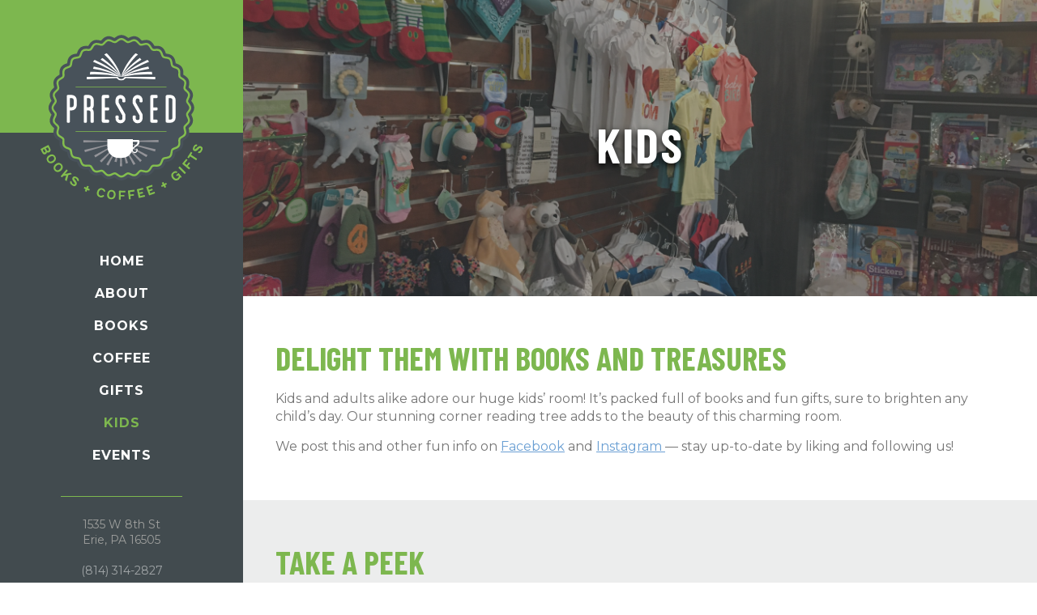

--- FILE ---
content_type: text/html
request_url: https://www.pressedbooks.com/kids
body_size: 3511
content:
<!DOCTYPE html><!-- This site was created in Webflow. https://webflow.com --><!-- Last Published: Fri Jan 02 2026 13:31:32 GMT+0000 (Coordinated Universal Time) --><html data-wf-domain="www.pressedbooks.com" data-wf-page="5d6e6c6709bc49da7a1f6b28" data-wf-site="5d6e6c6709bc49769b1f6b18"><head><meta charset="utf-8"/><title>Kids</title><meta content="We’re proud to be locally owned and operated, right here in Erie! Pressed is a book and gift store, and a full-service coffee shop, offering a unique and pleasant shopping experience." name="description"/><meta content="Blog" property="og:title"/><meta content="Blog" property="twitter:title"/><meta content="width=device-width, initial-scale=1" name="viewport"/><meta content="Webflow" name="generator"/><link href="https://cdn.prod.website-files.com/5d6e6c6709bc49769b1f6b18/css/0611.webflow.shared.ee1685b02.css" rel="stylesheet" type="text/css"/><link href="https://fonts.googleapis.com" rel="preconnect"/><link href="https://fonts.gstatic.com" rel="preconnect" crossorigin="anonymous"/><script src="https://ajax.googleapis.com/ajax/libs/webfont/1.6.26/webfont.js" type="text/javascript"></script><script type="text/javascript">WebFont.load({  google: {    families: ["Montserrat:100,100italic,200,200italic,300,300italic,400,400italic,500,500italic,600,600italic,700,700italic,800,800italic,900,900italic","Oswald:200,300,400,500,600,700","Lato:100,100italic,300,300italic,400,400italic,700,700italic,900,900italic","Merriweather:300,300italic,400,400italic,700,700italic,900,900italic","Satisfy:regular","Reenie Beanie:regular","Barlow Condensed:regular,700"]  }});</script><script type="text/javascript">!function(o,c){var n=c.documentElement,t=" w-mod-";n.className+=t+"js",("ontouchstart"in o||o.DocumentTouch&&c instanceof DocumentTouch)&&(n.className+=t+"touch")}(window,document);</script><link href="https://cdn.prod.website-files.com/5d6e6c6709bc49769b1f6b18/5d76a1cf344facff86074fd6_pressed_favicon.png" rel="shortcut icon" type="image/x-icon"/><link href="https://cdn.prod.website-files.com/5d6e6c6709bc49769b1f6b18/5d76a1d3b9339de932259925_pressed_webclip.png" rel="apple-touch-icon"/><script async="" src="https://www.googletagmanager.com/gtag/js?id=UA-23696395-59"></script><script type="text/javascript">window.dataLayer = window.dataLayer || [];function gtag(){dataLayer.push(arguments);}gtag('js', new Date());gtag('config', 'UA-23696395-59', {'anonymize_ip': false});</script><script src="https://www.google.com/recaptcha/api.js" type="text/javascript"></script><div id="fb-root"></div>
<script async defer crossorigin="anonymous" src="https://connect.facebook.net/en_US/sdk.js#xfbml=1&autoLogAppEvents=1&version=v4.0&appId=45583266278"></script></head><body><div data-animation="default" class="navbar-left w-nav" data-easing2="ease" data-easing="ease" data-collapse="small" role="banner" data-no-scroll="1" data-duration="400" data-doc-height="1"><div class="menu-overlay"><div class="w-container"><a href="/" class="logo-container w-nav-brand"><img src="https://cdn.prod.website-files.com/5d6e6c6709bc49769b1f6b18/5d6f9cdbee72d97569b1235d_Pressed_Logo_Seal.svg" width="200" height="200" alt="" class="logo-icon"/><img src="https://cdn.prod.website-files.com/5d6e6c6709bc49769b1f6b18/5d778ebd89fd0f61795ff409_Pressed_Logo_Alt_REV(color).svg" alt="" class="image-4"/></a><div class="menu-button w-nav-button"><div class="icon w-icon-nav-menu"></div></div><nav role="navigation" class="nav-menu w-nav-menu"><a href="/" class="nav-link w-nav-link">Home</a><a href="/about" class="nav-link w-nav-link">About</a><a href="/books" class="nav-link w-nav-link">BOOKS</a><a href="/coffee" class="nav-link w-nav-link">Coffee</a><a href="/gifts" class="nav-link w-nav-link">GIfts</a><a href="/kids" aria-current="page" class="nav-link w-nav-link w--current">KIDS</a><a href="/events" class="nav-link w-nav-link">EVENTS</a><div class="navbar-address"><a href="https://goo.gl/maps/7sfdT7jUHW6UagGSA" target="_blank" class="link-hidden">1535 W 8th St<br/>Erie, PA 16505</a></div><div class="div-block-9"><a href="tel:814-314-2827" class="navbar-link-block w-inline-block"><img src="https://cdn.prod.website-files.com/5d6e6c6709bc49769b1f6b18/5d77950fc494ddd407fd927b_phone-light(white).svg" width="25" height="25" alt=""/></a><a href="mailto:pressedinfo@pressedbooks.com" class="navbar-link-block light w-inline-block"><img src="https://cdn.prod.website-files.com/5d6e6c6709bc49769b1f6b18/5d77950fc494dd7a64fd927a_envelope-light(white).svg" width="25" height="25" alt=""/></a></div></nav><div class="menu-divider w-hidden-small w-hidden-tiny"></div><div class="nav-contact-block w-hidden-small w-hidden-tiny"><div class="nav-bottom-text _2"><a href="https://goo.gl/maps/7sfdT7jUHW6UagGSA" target="_blank" class="link-hidden">1535 W 8th St<br/>Erie, PA 16505</a><br/>‍<br/>(814) 314-2827<br/>‍</div><a href="mailto:pressedinfo@pressedbooks.com" target="_blank" class="nav-social-button w-inline-block"><img src="https://cdn.prod.website-files.com/5d6e6c6709bc49769b1f6b18/5d6fa3612fd62f39e724d9bc_envelope-light(gray-medium).svg" alt="" class="nav-social-icon email"/></a></div><div class="menu-divider bottom w-hidden-small w-hidden-tiny"></div><div class="nav-contact-block nav-social-icons w-hidden-small w-hidden-tiny"><a href="https://www.facebook.com/pressedbooks/" target="_blank" class="nav-social-button w-inline-block"><img src="https://cdn.prod.website-files.com/5d6e6c6709bc49769b1f6b18/5d6fa4b2fc296e7035023827_facebook-f-brands(gray-medium).svg" alt="" class="nav-social-icon"/></a><a href="https://www.instagram.com/pressedbooks/" target="_blank" class="nav-social-button w-inline-block"><img src="https://cdn.prod.website-files.com/5d6e6c6709bc49769b1f6b18/5d6fa4b200df077c394b3d7a_instagram-brands(gray-medium).svg" alt="" class="nav-social-icon instagram"/></a></div></div></div></div><div id="top" class="page-header kids"><div class="container w-container"><div class="section-intro-block"><h1 data-ix="fade-in-on-load" class="section-intro-title">KIDS</h1></div></div></div><div class="section white"><div class="container w-container"><h2>Delight Them with Books and Treasures</h2><p>Kids and adults alike adore our huge kids’ room! It’s packed full of books and fun gifts, sure to brighten any child’s day. Our stunning corner reading tree adds to the beauty of this charming room.</p><p> <!-- -->We post this and other fun info on <a href="https://www.facebook.com/pressedbooks/" target="_blank">Facebook</a> and <a href="http://www.instagram.com/pressedbooks/">Instagram </a>— stay up-to-date by liking and following us!</p></div></div><div class="section"><div class="container w-container"><h2>Take a Peek</h2><div class="w-dyn-list"><div role="list" class="gallery-grid w-dyn-items"><div role="listitem" class="gallery-block w-dyn-item"><a href="#" class="w-inline-block w-lightbox"><img alt="Pressed Bookshelves" src="https://cdn.prod.website-files.com/5d6e6c6709bc4913ed1f6b35/5d7102396986a61aef47c934_Kids_Pressed_Bookshelves.jpg" sizes="(max-width: 479px) 92vw, (max-width: 767px) 93vw, (max-width: 991px) 70vw, 20vw" srcset="https://cdn.prod.website-files.com/5d6e6c6709bc4913ed1f6b35/5d7102396986a61aef47c934_Kids_Pressed_Bookshelves-p-500.jpeg 500w, https://cdn.prod.website-files.com/5d6e6c6709bc4913ed1f6b35/5d7102396986a61aef47c934_Kids_Pressed_Bookshelves.jpg 800w"/><script type="application/json" class="w-json">{
  "items": [
    {
      "url": "https://cdn.prod.website-files.com/5d6e6c6709bc4913ed1f6b35/5d7102396986a61aef47c934_Kids_Pressed_Bookshelves.jpg",
      "type": "image"
    }
  ],
  "group": "kids"
}</script></a></div><div role="listitem" class="gallery-block w-dyn-item"><a href="#" class="w-inline-block w-lightbox"><img alt="Pressed Storytime" src="https://cdn.prod.website-files.com/5d6e6c6709bc4913ed1f6b35/5d7102383f57a5816a675465_Kids_Pressed_Storytime.jpg" sizes="(max-width: 479px) 92vw, (max-width: 767px) 93vw, (max-width: 991px) 70vw, 20vw" srcset="https://cdn.prod.website-files.com/5d6e6c6709bc4913ed1f6b35/5d7102383f57a5816a675465_Kids_Pressed_Storytime-p-500.jpeg 500w, https://cdn.prod.website-files.com/5d6e6c6709bc4913ed1f6b35/5d7102383f57a5816a675465_Kids_Pressed_Storytime-p-800.jpeg 800w, https://cdn.prod.website-files.com/5d6e6c6709bc4913ed1f6b35/5d7102383f57a5816a675465_Kids_Pressed_Storytime.jpg 1080w"/><script type="application/json" class="w-json">{
  "items": [
    {
      "url": "https://cdn.prod.website-files.com/5d6e6c6709bc4913ed1f6b35/5d7102383f57a5816a675465_Kids_Pressed_Storytime.jpg",
      "type": "image"
    }
  ],
  "group": "kids"
}</script></a></div><div role="listitem" class="gallery-block w-dyn-item"><a href="#" class="w-inline-block w-lightbox"><img alt="Kids&#x27; Room" src="https://cdn.prod.website-files.com/5d6e6c6709bc4913ed1f6b35/5ddc9c7a8dd38077b83c3db8_Kids%20Room%20.JPG" sizes="(max-width: 479px) 92vw, (max-width: 767px) 93vw, (max-width: 991px) 70vw, 20vw" srcset="https://cdn.prod.website-files.com/5d6e6c6709bc4913ed1f6b35/5ddc9c7a8dd38077b83c3db8_Kids%20Room%20-p-500.jpeg 500w, https://cdn.prod.website-files.com/5d6e6c6709bc4913ed1f6b35/5ddc9c7a8dd38077b83c3db8_Kids%20Room%20-p-800.jpeg 800w, https://cdn.prod.website-files.com/5d6e6c6709bc4913ed1f6b35/5ddc9c7a8dd38077b83c3db8_Kids%20Room%20-p-1080.jpeg 1080w, https://cdn.prod.website-files.com/5d6e6c6709bc4913ed1f6b35/5ddc9c7a8dd38077b83c3db8_Kids%20Room%20.JPG 1510w"/><script type="application/json" class="w-json">{
  "items": [
    {
      "url": "https://cdn.prod.website-files.com/5d6e6c6709bc4913ed1f6b35/5ddc9c7a8dd38077b83c3db8_Kids%20Room%20.JPG",
      "type": "image"
    }
  ],
  "group": "kids"
}</script></a></div><div role="listitem" class="gallery-block w-dyn-item"><a href="#" class="w-inline-block w-lightbox"><img alt="Pressed Book and Chair" src="https://cdn.prod.website-files.com/5d6e6c6709bc4913ed1f6b35/5e389fabf23a9509cc694a6b_2F44EF13-4B15-4FBE-ABEA-DAF200810EF7.JPG" sizes="(max-width: 479px) 92vw, (max-width: 767px) 93vw, (max-width: 991px) 70vw, 20vw" srcset="https://cdn.prod.website-files.com/5d6e6c6709bc4913ed1f6b35/5e389fabf23a9509cc694a6b_2F44EF13-4B15-4FBE-ABEA-DAF200810EF7-p-500.jpeg 500w, https://cdn.prod.website-files.com/5d6e6c6709bc4913ed1f6b35/5e389fabf23a9509cc694a6b_2F44EF13-4B15-4FBE-ABEA-DAF200810EF7-p-800.jpeg 800w, https://cdn.prod.website-files.com/5d6e6c6709bc4913ed1f6b35/5e389fabf23a9509cc694a6b_2F44EF13-4B15-4FBE-ABEA-DAF200810EF7-p-1080.jpeg 1080w, https://cdn.prod.website-files.com/5d6e6c6709bc4913ed1f6b35/5e389fabf23a9509cc694a6b_2F44EF13-4B15-4FBE-ABEA-DAF200810EF7.JPG 1512w"/><script type="application/json" class="w-json">{
  "items": [
    {
      "url": "https://cdn.prod.website-files.com/5d6e6c6709bc4913ed1f6b35/5e389fabf23a9509cc694a6b_2F44EF13-4B15-4FBE-ABEA-DAF200810EF7.JPG",
      "type": "image"
    }
  ],
  "group": "kids"
}</script></a></div><div role="listitem" class="gallery-block w-dyn-item"><a href="#" class="w-inline-block w-lightbox"><img alt="Pressed Toys" src="https://cdn.prod.website-files.com/5d6e6c6709bc4913ed1f6b35/5e389f48366918e03d705e81_IMG_3432.JPG" sizes="(max-width: 479px) 92vw, (max-width: 767px) 93vw, (max-width: 991px) 70vw, 20vw" srcset="https://cdn.prod.website-files.com/5d6e6c6709bc4913ed1f6b35/5e389f48366918e03d705e81_IMG_3432-p-500.jpeg 500w, https://cdn.prod.website-files.com/5d6e6c6709bc4913ed1f6b35/5e389f48366918e03d705e81_IMG_3432-p-1080.jpeg 1080w, https://cdn.prod.website-files.com/5d6e6c6709bc4913ed1f6b35/5e389f48366918e03d705e81_IMG_3432-p-1600.jpeg 1600w, https://cdn.prod.website-files.com/5d6e6c6709bc4913ed1f6b35/5e389f48366918e03d705e81_IMG_3432-p-2000.jpeg 2000w, https://cdn.prod.website-files.com/5d6e6c6709bc4913ed1f6b35/5e389f48366918e03d705e81_IMG_3432.JPG 2016w"/><script type="application/json" class="w-json">{
  "items": [
    {
      "url": "https://cdn.prod.website-files.com/5d6e6c6709bc4913ed1f6b35/5e389f48366918e03d705e81_IMG_3432.JPG",
      "type": "image"
    }
  ],
  "group": "kids"
}</script></a></div></div></div></div></div><div class="footer"><div class="container w-container"><div class="footer-row w-row"><div class="footer-col-left w-col w-col-11"><div class="text-block copyright">© Pressed. All Rights Reserved. | <a href="/privacy-policy" class="footer-link">Privacy Policy</a></div><div class="text-block"><span class="text-span"><strong class="bold-text-2">Coffee Shop</strong></span> <span class="footer-hours">M–F • 8 a.m. to 6 p.m.</span>  <span class="text-span-4">|</span>  <span class="footer-hours inline-block">SAT • 9 a.m. to 5 p.m.</span>  <span class="text-span-5">|</span>  SUN 9 A.M. TO 3 P.M.<br/><strong class="bold-text">Bookstore</strong> <span class="footer-hours">M–F • 10 a.m. to 6 p.m.</span>  <span class="text-span-9">|</span>  <span class="footer-hours inline-block">SAT • 9 a.m. to 5 p.m.</span>  <span class="text-span-10">|</span>  SUN 10 A.M. to 3 P.M.</div></div><div class="footer-col-right w-col w-col-1"><a href="https://www.facebook.com/pressedbooks/" target="_blank" class="footer-social-block w-inline-block"><img src="https://cdn.prod.website-files.com/5d6e6c6709bc49769b1f6b18/5d70f8fb3f57a56b1a670203_facebook-f-brands(gray).svg" alt="" class="nav-social-icon"/></a><a href="https://www.instagram.com/pressedbooks/" target="_blank" class="footer-social-block w-inline-block"><img src="https://cdn.prod.website-files.com/5d6e6c6709bc49769b1f6b18/5d70f8fb6d5a38ea45dd7dc4_instagram-brands(gray).svg" alt="" class="nav-social-icon instagram"/></a></div></div></div></div><script src="https://d3e54v103j8qbb.cloudfront.net/js/jquery-3.5.1.min.dc5e7f18c8.js?site=5d6e6c6709bc49769b1f6b18" type="text/javascript" integrity="sha256-9/aliU8dGd2tb6OSsuzixeV4y/faTqgFtohetphbbj0=" crossorigin="anonymous"></script><script src="https://cdn.prod.website-files.com/5d6e6c6709bc49769b1f6b18/js/webflow.schunk.24af2343567b1064.js" type="text/javascript"></script><script src="https://cdn.prod.website-files.com/5d6e6c6709bc49769b1f6b18/js/webflow.cf27293e.a0023259f4057427.js" type="text/javascript"></script></body></html>

--- FILE ---
content_type: text/css
request_url: https://cdn.prod.website-files.com/5d6e6c6709bc49769b1f6b18/css/0611.webflow.shared.ee1685b02.css
body_size: 13519
content:
html {
  -webkit-text-size-adjust: 100%;
  -ms-text-size-adjust: 100%;
  font-family: sans-serif;
}

body {
  margin: 0;
}

article, aside, details, figcaption, figure, footer, header, hgroup, main, menu, nav, section, summary {
  display: block;
}

audio, canvas, progress, video {
  vertical-align: baseline;
  display: inline-block;
}

audio:not([controls]) {
  height: 0;
  display: none;
}

[hidden], template {
  display: none;
}

a {
  background-color: #0000;
}

a:active, a:hover {
  outline: 0;
}

abbr[title] {
  border-bottom: 1px dotted;
}

b, strong {
  font-weight: bold;
}

dfn {
  font-style: italic;
}

h1 {
  margin: .67em 0;
  font-size: 2em;
}

mark {
  color: #000;
  background: #ff0;
}

small {
  font-size: 80%;
}

sub, sup {
  vertical-align: baseline;
  font-size: 75%;
  line-height: 0;
  position: relative;
}

sup {
  top: -.5em;
}

sub {
  bottom: -.25em;
}

img {
  border: 0;
}

svg:not(:root) {
  overflow: hidden;
}

hr {
  box-sizing: content-box;
  height: 0;
}

pre {
  overflow: auto;
}

code, kbd, pre, samp {
  font-family: monospace;
  font-size: 1em;
}

button, input, optgroup, select, textarea {
  color: inherit;
  font: inherit;
  margin: 0;
}

button {
  overflow: visible;
}

button, select {
  text-transform: none;
}

button, html input[type="button"], input[type="reset"] {
  -webkit-appearance: button;
  cursor: pointer;
}

button[disabled], html input[disabled] {
  cursor: default;
}

button::-moz-focus-inner, input::-moz-focus-inner {
  border: 0;
  padding: 0;
}

input {
  line-height: normal;
}

input[type="checkbox"], input[type="radio"] {
  box-sizing: border-box;
  padding: 0;
}

input[type="number"]::-webkit-inner-spin-button, input[type="number"]::-webkit-outer-spin-button {
  height: auto;
}

input[type="search"] {
  -webkit-appearance: none;
}

input[type="search"]::-webkit-search-cancel-button, input[type="search"]::-webkit-search-decoration {
  -webkit-appearance: none;
}

legend {
  border: 0;
  padding: 0;
}

textarea {
  overflow: auto;
}

optgroup {
  font-weight: bold;
}

table {
  border-collapse: collapse;
  border-spacing: 0;
}

td, th {
  padding: 0;
}

@font-face {
  font-family: webflow-icons;
  src: url("[data-uri]") format("truetype");
  font-weight: normal;
  font-style: normal;
}

[class^="w-icon-"], [class*=" w-icon-"] {
  speak: none;
  font-variant: normal;
  text-transform: none;
  -webkit-font-smoothing: antialiased;
  -moz-osx-font-smoothing: grayscale;
  font-style: normal;
  font-weight: normal;
  line-height: 1;
  font-family: webflow-icons !important;
}

.w-icon-slider-right:before {
  content: "";
}

.w-icon-slider-left:before {
  content: "";
}

.w-icon-nav-menu:before {
  content: "";
}

.w-icon-arrow-down:before, .w-icon-dropdown-toggle:before {
  content: "";
}

.w-icon-file-upload-remove:before {
  content: "";
}

.w-icon-file-upload-icon:before {
  content: "";
}

* {
  box-sizing: border-box;
}

html {
  height: 100%;
}

body {
  color: #333;
  background-color: #fff;
  min-height: 100%;
  margin: 0;
  font-family: Arial, sans-serif;
  font-size: 14px;
  line-height: 20px;
}

img {
  vertical-align: middle;
  max-width: 100%;
  display: inline-block;
}

html.w-mod-touch * {
  background-attachment: scroll !important;
}

.w-block {
  display: block;
}

.w-inline-block {
  max-width: 100%;
  display: inline-block;
}

.w-clearfix:before, .w-clearfix:after {
  content: " ";
  grid-area: 1 / 1 / 2 / 2;
  display: table;
}

.w-clearfix:after {
  clear: both;
}

.w-hidden {
  display: none;
}

.w-button {
  color: #fff;
  line-height: inherit;
  cursor: pointer;
  background-color: #3898ec;
  border: 0;
  border-radius: 0;
  padding: 9px 15px;
  text-decoration: none;
  display: inline-block;
}

input.w-button {
  -webkit-appearance: button;
}

html[data-w-dynpage] [data-w-cloak] {
  color: #0000 !important;
}

.w-code-block {
  margin: unset;
}

pre.w-code-block code {
  all: inherit;
}

.w-optimization {
  display: contents;
}

.w-webflow-badge, .w-webflow-badge > img {
  box-sizing: unset;
  width: unset;
  height: unset;
  max-height: unset;
  max-width: unset;
  min-height: unset;
  min-width: unset;
  margin: unset;
  padding: unset;
  float: unset;
  clear: unset;
  border: unset;
  border-radius: unset;
  background: unset;
  background-image: unset;
  background-position: unset;
  background-size: unset;
  background-repeat: unset;
  background-origin: unset;
  background-clip: unset;
  background-attachment: unset;
  background-color: unset;
  box-shadow: unset;
  transform: unset;
  direction: unset;
  font-family: unset;
  font-weight: unset;
  color: unset;
  font-size: unset;
  line-height: unset;
  font-style: unset;
  font-variant: unset;
  text-align: unset;
  letter-spacing: unset;
  -webkit-text-decoration: unset;
  text-decoration: unset;
  text-indent: unset;
  text-transform: unset;
  list-style-type: unset;
  text-shadow: unset;
  vertical-align: unset;
  cursor: unset;
  white-space: unset;
  word-break: unset;
  word-spacing: unset;
  word-wrap: unset;
  transition: unset;
}

.w-webflow-badge {
  white-space: nowrap;
  cursor: pointer;
  box-shadow: 0 0 0 1px #0000001a, 0 1px 3px #0000001a;
  visibility: visible !important;
  opacity: 1 !important;
  z-index: 2147483647 !important;
  color: #aaadb0 !important;
  overflow: unset !important;
  background-color: #fff !important;
  border-radius: 3px !important;
  width: auto !important;
  height: auto !important;
  margin: 0 !important;
  padding: 6px !important;
  font-size: 12px !important;
  line-height: 14px !important;
  text-decoration: none !important;
  display: inline-block !important;
  position: fixed !important;
  inset: auto 12px 12px auto !important;
  transform: none !important;
}

.w-webflow-badge > img {
  position: unset;
  visibility: unset !important;
  opacity: 1 !important;
  vertical-align: middle !important;
  display: inline-block !important;
}

h1, h2, h3, h4, h5, h6 {
  margin-bottom: 10px;
  font-weight: bold;
}

h1 {
  margin-top: 20px;
  font-size: 38px;
  line-height: 44px;
}

h2 {
  margin-top: 20px;
  font-size: 32px;
  line-height: 36px;
}

h3 {
  margin-top: 20px;
  font-size: 24px;
  line-height: 30px;
}

h4 {
  margin-top: 10px;
  font-size: 18px;
  line-height: 24px;
}

h5 {
  margin-top: 10px;
  font-size: 14px;
  line-height: 20px;
}

h6 {
  margin-top: 10px;
  font-size: 12px;
  line-height: 18px;
}

p {
  margin-top: 0;
  margin-bottom: 10px;
}

blockquote {
  border-left: 5px solid #e2e2e2;
  margin: 0 0 10px;
  padding: 10px 20px;
  font-size: 18px;
  line-height: 22px;
}

figure {
  margin: 0 0 10px;
}

figcaption {
  text-align: center;
  margin-top: 5px;
}

ul, ol {
  margin-top: 0;
  margin-bottom: 10px;
  padding-left: 40px;
}

.w-list-unstyled {
  padding-left: 0;
  list-style: none;
}

.w-embed:before, .w-embed:after {
  content: " ";
  grid-area: 1 / 1 / 2 / 2;
  display: table;
}

.w-embed:after {
  clear: both;
}

.w-video {
  width: 100%;
  padding: 0;
  position: relative;
}

.w-video iframe, .w-video object, .w-video embed {
  border: none;
  width: 100%;
  height: 100%;
  position: absolute;
  top: 0;
  left: 0;
}

fieldset {
  border: 0;
  margin: 0;
  padding: 0;
}

button, [type="button"], [type="reset"] {
  cursor: pointer;
  -webkit-appearance: button;
  border: 0;
}

.w-form {
  margin: 0 0 15px;
}

.w-form-done {
  text-align: center;
  background-color: #ddd;
  padding: 20px;
  display: none;
}

.w-form-fail {
  background-color: #ffdede;
  margin-top: 10px;
  padding: 10px;
  display: none;
}

label {
  margin-bottom: 5px;
  font-weight: bold;
  display: block;
}

.w-input, .w-select {
  color: #333;
  vertical-align: middle;
  background-color: #fff;
  border: 1px solid #ccc;
  width: 100%;
  height: 38px;
  margin-bottom: 10px;
  padding: 8px 12px;
  font-size: 14px;
  line-height: 1.42857;
  display: block;
}

.w-input::placeholder, .w-select::placeholder {
  color: #999;
}

.w-input:focus, .w-select:focus {
  border-color: #3898ec;
  outline: 0;
}

.w-input[disabled], .w-select[disabled], .w-input[readonly], .w-select[readonly], fieldset[disabled] .w-input, fieldset[disabled] .w-select {
  cursor: not-allowed;
}

.w-input[disabled]:not(.w-input-disabled), .w-select[disabled]:not(.w-input-disabled), .w-input[readonly], .w-select[readonly], fieldset[disabled]:not(.w-input-disabled) .w-input, fieldset[disabled]:not(.w-input-disabled) .w-select {
  background-color: #eee;
}

textarea.w-input, textarea.w-select {
  height: auto;
}

.w-select {
  background-color: #f3f3f3;
}

.w-select[multiple] {
  height: auto;
}

.w-form-label {
  cursor: pointer;
  margin-bottom: 0;
  font-weight: normal;
  display: inline-block;
}

.w-radio {
  margin-bottom: 5px;
  padding-left: 20px;
  display: block;
}

.w-radio:before, .w-radio:after {
  content: " ";
  grid-area: 1 / 1 / 2 / 2;
  display: table;
}

.w-radio:after {
  clear: both;
}

.w-radio-input {
  float: left;
  margin: 3px 0 0 -20px;
  line-height: normal;
}

.w-file-upload {
  margin-bottom: 10px;
  display: block;
}

.w-file-upload-input {
  opacity: 0;
  z-index: -100;
  width: .1px;
  height: .1px;
  position: absolute;
  overflow: hidden;
}

.w-file-upload-default, .w-file-upload-uploading, .w-file-upload-success {
  color: #333;
  display: inline-block;
}

.w-file-upload-error {
  margin-top: 10px;
  display: block;
}

.w-file-upload-default.w-hidden, .w-file-upload-uploading.w-hidden, .w-file-upload-error.w-hidden, .w-file-upload-success.w-hidden {
  display: none;
}

.w-file-upload-uploading-btn {
  cursor: pointer;
  background-color: #fafafa;
  border: 1px solid #ccc;
  margin: 0;
  padding: 8px 12px;
  font-size: 14px;
  font-weight: normal;
  display: flex;
}

.w-file-upload-file {
  background-color: #fafafa;
  border: 1px solid #ccc;
  flex-grow: 1;
  justify-content: space-between;
  margin: 0;
  padding: 8px 9px 8px 11px;
  display: flex;
}

.w-file-upload-file-name {
  font-size: 14px;
  font-weight: normal;
  display: block;
}

.w-file-remove-link {
  cursor: pointer;
  width: auto;
  height: auto;
  margin-top: 3px;
  margin-left: 10px;
  padding: 3px;
  display: block;
}

.w-icon-file-upload-remove {
  margin: auto;
  font-size: 10px;
}

.w-file-upload-error-msg {
  color: #ea384c;
  padding: 2px 0;
  display: inline-block;
}

.w-file-upload-info {
  padding: 0 12px;
  line-height: 38px;
  display: inline-block;
}

.w-file-upload-label {
  cursor: pointer;
  background-color: #fafafa;
  border: 1px solid #ccc;
  margin: 0;
  padding: 8px 12px;
  font-size: 14px;
  font-weight: normal;
  display: inline-block;
}

.w-icon-file-upload-icon, .w-icon-file-upload-uploading {
  width: 20px;
  margin-right: 8px;
  display: inline-block;
}

.w-icon-file-upload-uploading {
  height: 20px;
}

.w-container {
  max-width: 940px;
  margin-left: auto;
  margin-right: auto;
}

.w-container:before, .w-container:after {
  content: " ";
  grid-area: 1 / 1 / 2 / 2;
  display: table;
}

.w-container:after {
  clear: both;
}

.w-container .w-row {
  margin-left: -10px;
  margin-right: -10px;
}

.w-row:before, .w-row:after {
  content: " ";
  grid-area: 1 / 1 / 2 / 2;
  display: table;
}

.w-row:after {
  clear: both;
}

.w-row .w-row {
  margin-left: 0;
  margin-right: 0;
}

.w-col {
  float: left;
  width: 100%;
  min-height: 1px;
  padding-left: 10px;
  padding-right: 10px;
  position: relative;
}

.w-col .w-col {
  padding-left: 0;
  padding-right: 0;
}

.w-col-1 {
  width: 8.33333%;
}

.w-col-2 {
  width: 16.6667%;
}

.w-col-3 {
  width: 25%;
}

.w-col-4 {
  width: 33.3333%;
}

.w-col-5 {
  width: 41.6667%;
}

.w-col-6 {
  width: 50%;
}

.w-col-7 {
  width: 58.3333%;
}

.w-col-8 {
  width: 66.6667%;
}

.w-col-9 {
  width: 75%;
}

.w-col-10 {
  width: 83.3333%;
}

.w-col-11 {
  width: 91.6667%;
}

.w-col-12 {
  width: 100%;
}

.w-hidden-main {
  display: none !important;
}

@media screen and (max-width: 991px) {
  .w-container {
    max-width: 728px;
  }

  .w-hidden-main {
    display: inherit !important;
  }

  .w-hidden-medium {
    display: none !important;
  }

  .w-col-medium-1 {
    width: 8.33333%;
  }

  .w-col-medium-2 {
    width: 16.6667%;
  }

  .w-col-medium-3 {
    width: 25%;
  }

  .w-col-medium-4 {
    width: 33.3333%;
  }

  .w-col-medium-5 {
    width: 41.6667%;
  }

  .w-col-medium-6 {
    width: 50%;
  }

  .w-col-medium-7 {
    width: 58.3333%;
  }

  .w-col-medium-8 {
    width: 66.6667%;
  }

  .w-col-medium-9 {
    width: 75%;
  }

  .w-col-medium-10 {
    width: 83.3333%;
  }

  .w-col-medium-11 {
    width: 91.6667%;
  }

  .w-col-medium-12 {
    width: 100%;
  }

  .w-col-stack {
    width: 100%;
    left: auto;
    right: auto;
  }
}

@media screen and (max-width: 767px) {
  .w-hidden-main, .w-hidden-medium {
    display: inherit !important;
  }

  .w-hidden-small {
    display: none !important;
  }

  .w-row, .w-container .w-row {
    margin-left: 0;
    margin-right: 0;
  }

  .w-col {
    width: 100%;
    left: auto;
    right: auto;
  }

  .w-col-small-1 {
    width: 8.33333%;
  }

  .w-col-small-2 {
    width: 16.6667%;
  }

  .w-col-small-3 {
    width: 25%;
  }

  .w-col-small-4 {
    width: 33.3333%;
  }

  .w-col-small-5 {
    width: 41.6667%;
  }

  .w-col-small-6 {
    width: 50%;
  }

  .w-col-small-7 {
    width: 58.3333%;
  }

  .w-col-small-8 {
    width: 66.6667%;
  }

  .w-col-small-9 {
    width: 75%;
  }

  .w-col-small-10 {
    width: 83.3333%;
  }

  .w-col-small-11 {
    width: 91.6667%;
  }

  .w-col-small-12 {
    width: 100%;
  }
}

@media screen and (max-width: 479px) {
  .w-container {
    max-width: none;
  }

  .w-hidden-main, .w-hidden-medium, .w-hidden-small {
    display: inherit !important;
  }

  .w-hidden-tiny {
    display: none !important;
  }

  .w-col {
    width: 100%;
  }

  .w-col-tiny-1 {
    width: 8.33333%;
  }

  .w-col-tiny-2 {
    width: 16.6667%;
  }

  .w-col-tiny-3 {
    width: 25%;
  }

  .w-col-tiny-4 {
    width: 33.3333%;
  }

  .w-col-tiny-5 {
    width: 41.6667%;
  }

  .w-col-tiny-6 {
    width: 50%;
  }

  .w-col-tiny-7 {
    width: 58.3333%;
  }

  .w-col-tiny-8 {
    width: 66.6667%;
  }

  .w-col-tiny-9 {
    width: 75%;
  }

  .w-col-tiny-10 {
    width: 83.3333%;
  }

  .w-col-tiny-11 {
    width: 91.6667%;
  }

  .w-col-tiny-12 {
    width: 100%;
  }
}

.w-widget {
  position: relative;
}

.w-widget-map {
  width: 100%;
  height: 400px;
}

.w-widget-map label {
  width: auto;
  display: inline;
}

.w-widget-map img {
  max-width: inherit;
}

.w-widget-map .gm-style-iw {
  text-align: center;
}

.w-widget-map .gm-style-iw > button {
  display: none !important;
}

.w-widget-twitter {
  overflow: hidden;
}

.w-widget-twitter-count-shim {
  vertical-align: top;
  text-align: center;
  background: #fff;
  border: 1px solid #758696;
  border-radius: 3px;
  width: 28px;
  height: 20px;
  display: inline-block;
  position: relative;
}

.w-widget-twitter-count-shim * {
  pointer-events: none;
  -webkit-user-select: none;
  user-select: none;
}

.w-widget-twitter-count-shim .w-widget-twitter-count-inner {
  text-align: center;
  color: #999;
  font-family: serif;
  font-size: 15px;
  line-height: 12px;
  position: relative;
}

.w-widget-twitter-count-shim .w-widget-twitter-count-clear {
  display: block;
  position: relative;
}

.w-widget-twitter-count-shim.w--large {
  width: 36px;
  height: 28px;
}

.w-widget-twitter-count-shim.w--large .w-widget-twitter-count-inner {
  font-size: 18px;
  line-height: 18px;
}

.w-widget-twitter-count-shim:not(.w--vertical) {
  margin-left: 5px;
  margin-right: 8px;
}

.w-widget-twitter-count-shim:not(.w--vertical).w--large {
  margin-left: 6px;
}

.w-widget-twitter-count-shim:not(.w--vertical):before, .w-widget-twitter-count-shim:not(.w--vertical):after {
  content: " ";
  pointer-events: none;
  border: solid #0000;
  width: 0;
  height: 0;
  position: absolute;
  top: 50%;
  left: 0;
}

.w-widget-twitter-count-shim:not(.w--vertical):before {
  border-width: 4px;
  border-color: #75869600 #5d6c7b #75869600 #75869600;
  margin-top: -4px;
  margin-left: -9px;
}

.w-widget-twitter-count-shim:not(.w--vertical).w--large:before {
  border-width: 5px;
  margin-top: -5px;
  margin-left: -10px;
}

.w-widget-twitter-count-shim:not(.w--vertical):after {
  border-width: 4px;
  border-color: #fff0 #fff #fff0 #fff0;
  margin-top: -4px;
  margin-left: -8px;
}

.w-widget-twitter-count-shim:not(.w--vertical).w--large:after {
  border-width: 5px;
  margin-top: -5px;
  margin-left: -9px;
}

.w-widget-twitter-count-shim.w--vertical {
  width: 61px;
  height: 33px;
  margin-bottom: 8px;
}

.w-widget-twitter-count-shim.w--vertical:before, .w-widget-twitter-count-shim.w--vertical:after {
  content: " ";
  pointer-events: none;
  border: solid #0000;
  width: 0;
  height: 0;
  position: absolute;
  top: 100%;
  left: 50%;
}

.w-widget-twitter-count-shim.w--vertical:before {
  border-width: 5px;
  border-color: #5d6c7b #75869600 #75869600;
  margin-left: -5px;
}

.w-widget-twitter-count-shim.w--vertical:after {
  border-width: 4px;
  border-color: #fff #fff0 #fff0;
  margin-left: -4px;
}

.w-widget-twitter-count-shim.w--vertical .w-widget-twitter-count-inner {
  font-size: 18px;
  line-height: 22px;
}

.w-widget-twitter-count-shim.w--vertical.w--large {
  width: 76px;
}

.w-background-video {
  color: #fff;
  height: 500px;
  position: relative;
  overflow: hidden;
}

.w-background-video > video {
  object-fit: cover;
  z-index: -100;
  background-position: 50%;
  background-size: cover;
  width: 100%;
  height: 100%;
  margin: auto;
  position: absolute;
  inset: -100%;
}

.w-background-video > video::-webkit-media-controls-start-playback-button {
  -webkit-appearance: none;
  display: none !important;
}

.w-background-video--control {
  background-color: #0000;
  padding: 0;
  position: absolute;
  bottom: 1em;
  right: 1em;
}

.w-background-video--control > [hidden] {
  display: none !important;
}

.w-slider {
  text-align: center;
  clear: both;
  -webkit-tap-highlight-color: #0000;
  tap-highlight-color: #0000;
  background: #ddd;
  height: 300px;
  position: relative;
}

.w-slider-mask {
  z-index: 1;
  white-space: nowrap;
  height: 100%;
  display: block;
  position: relative;
  left: 0;
  right: 0;
  overflow: hidden;
}

.w-slide {
  vertical-align: top;
  white-space: normal;
  text-align: left;
  width: 100%;
  height: 100%;
  display: inline-block;
  position: relative;
}

.w-slider-nav {
  z-index: 2;
  text-align: center;
  -webkit-tap-highlight-color: #0000;
  tap-highlight-color: #0000;
  height: 40px;
  margin: auto;
  padding-top: 10px;
  position: absolute;
  inset: auto 0 0;
}

.w-slider-nav.w-round > div {
  border-radius: 100%;
}

.w-slider-nav.w-num > div {
  font-size: inherit;
  line-height: inherit;
  width: auto;
  height: auto;
  padding: .2em .5em;
}

.w-slider-nav.w-shadow > div {
  box-shadow: 0 0 3px #3336;
}

.w-slider-nav-invert {
  color: #fff;
}

.w-slider-nav-invert > div {
  background-color: #2226;
}

.w-slider-nav-invert > div.w-active {
  background-color: #222;
}

.w-slider-dot {
  cursor: pointer;
  background-color: #fff6;
  width: 1em;
  height: 1em;
  margin: 0 3px .5em;
  transition: background-color .1s, color .1s;
  display: inline-block;
  position: relative;
}

.w-slider-dot.w-active {
  background-color: #fff;
}

.w-slider-dot:focus {
  outline: none;
  box-shadow: 0 0 0 2px #fff;
}

.w-slider-dot:focus.w-active {
  box-shadow: none;
}

.w-slider-arrow-left, .w-slider-arrow-right {
  cursor: pointer;
  color: #fff;
  -webkit-tap-highlight-color: #0000;
  tap-highlight-color: #0000;
  -webkit-user-select: none;
  user-select: none;
  width: 80px;
  margin: auto;
  font-size: 40px;
  position: absolute;
  inset: 0;
  overflow: hidden;
}

.w-slider-arrow-left [class^="w-icon-"], .w-slider-arrow-right [class^="w-icon-"], .w-slider-arrow-left [class*=" w-icon-"], .w-slider-arrow-right [class*=" w-icon-"] {
  position: absolute;
}

.w-slider-arrow-left:focus, .w-slider-arrow-right:focus {
  outline: 0;
}

.w-slider-arrow-left {
  z-index: 3;
  right: auto;
}

.w-slider-arrow-right {
  z-index: 4;
  left: auto;
}

.w-icon-slider-left, .w-icon-slider-right {
  width: 1em;
  height: 1em;
  margin: auto;
  inset: 0;
}

.w-slider-aria-label {
  clip: rect(0 0 0 0);
  border: 0;
  width: 1px;
  height: 1px;
  margin: -1px;
  padding: 0;
  position: absolute;
  overflow: hidden;
}

.w-slider-force-show {
  display: block !important;
}

.w-dropdown {
  text-align: left;
  z-index: 900;
  margin-left: auto;
  margin-right: auto;
  display: inline-block;
  position: relative;
}

.w-dropdown-btn, .w-dropdown-toggle, .w-dropdown-link {
  vertical-align: top;
  color: #222;
  text-align: left;
  white-space: nowrap;
  margin-left: auto;
  margin-right: auto;
  padding: 20px;
  text-decoration: none;
  position: relative;
}

.w-dropdown-toggle {
  -webkit-user-select: none;
  user-select: none;
  cursor: pointer;
  padding-right: 40px;
  display: inline-block;
}

.w-dropdown-toggle:focus {
  outline: 0;
}

.w-icon-dropdown-toggle {
  width: 1em;
  height: 1em;
  margin: auto 20px auto auto;
  position: absolute;
  top: 0;
  bottom: 0;
  right: 0;
}

.w-dropdown-list {
  background: #ddd;
  min-width: 100%;
  display: none;
  position: absolute;
}

.w-dropdown-list.w--open {
  display: block;
}

.w-dropdown-link {
  color: #222;
  padding: 10px 20px;
  display: block;
}

.w-dropdown-link.w--current {
  color: #0082f3;
}

.w-dropdown-link:focus {
  outline: 0;
}

@media screen and (max-width: 767px) {
  .w-nav-brand {
    padding-left: 10px;
  }
}

.w-lightbox-backdrop {
  cursor: auto;
  letter-spacing: normal;
  text-indent: 0;
  text-shadow: none;
  text-transform: none;
  visibility: visible;
  white-space: normal;
  word-break: normal;
  word-spacing: normal;
  word-wrap: normal;
  color: #fff;
  text-align: center;
  z-index: 2000;
  opacity: 0;
  -webkit-user-select: none;
  -moz-user-select: none;
  -webkit-tap-highlight-color: transparent;
  background: #000000e6;
  outline: 0;
  font-family: Helvetica Neue, Helvetica, Ubuntu, Segoe UI, Verdana, sans-serif;
  font-size: 17px;
  font-style: normal;
  font-weight: 300;
  line-height: 1.2;
  list-style: disc;
  position: fixed;
  inset: 0;
  -webkit-transform: translate(0);
}

.w-lightbox-backdrop, .w-lightbox-container {
  -webkit-overflow-scrolling: touch;
  height: 100%;
  overflow: auto;
}

.w-lightbox-content {
  height: 100vh;
  position: relative;
  overflow: hidden;
}

.w-lightbox-view {
  opacity: 0;
  width: 100vw;
  height: 100vh;
  position: absolute;
}

.w-lightbox-view:before {
  content: "";
  height: 100vh;
}

.w-lightbox-group, .w-lightbox-group .w-lightbox-view, .w-lightbox-group .w-lightbox-view:before {
  height: 86vh;
}

.w-lightbox-frame, .w-lightbox-view:before {
  vertical-align: middle;
  display: inline-block;
}

.w-lightbox-figure {
  margin: 0;
  position: relative;
}

.w-lightbox-group .w-lightbox-figure {
  cursor: pointer;
}

.w-lightbox-img {
  width: auto;
  max-width: none;
  height: auto;
}

.w-lightbox-image {
  float: none;
  max-width: 100vw;
  max-height: 100vh;
  display: block;
}

.w-lightbox-group .w-lightbox-image {
  max-height: 86vh;
}

.w-lightbox-caption {
  text-align: left;
  text-overflow: ellipsis;
  white-space: nowrap;
  background: #0006;
  padding: .5em 1em;
  position: absolute;
  bottom: 0;
  left: 0;
  right: 0;
  overflow: hidden;
}

.w-lightbox-embed {
  width: 100%;
  height: 100%;
  position: absolute;
  inset: 0;
}

.w-lightbox-control {
  cursor: pointer;
  background-position: center;
  background-repeat: no-repeat;
  background-size: 24px;
  width: 4em;
  transition: all .3s;
  position: absolute;
  top: 0;
}

.w-lightbox-left {
  background-image: url("[data-uri]");
  display: none;
  bottom: 0;
  left: 0;
}

.w-lightbox-right {
  background-image: url("[data-uri]");
  display: none;
  bottom: 0;
  right: 0;
}

.w-lightbox-close {
  background-image: url("[data-uri]");
  background-size: 18px;
  height: 2.6em;
  right: 0;
}

.w-lightbox-strip {
  white-space: nowrap;
  padding: 0 1vh;
  line-height: 0;
  position: absolute;
  bottom: 0;
  left: 0;
  right: 0;
  overflow: auto hidden;
}

.w-lightbox-item {
  box-sizing: content-box;
  cursor: pointer;
  width: 10vh;
  padding: 2vh 1vh;
  display: inline-block;
  -webkit-transform: translate3d(0, 0, 0);
}

.w-lightbox-active {
  opacity: .3;
}

.w-lightbox-thumbnail {
  background: #222;
  height: 10vh;
  position: relative;
  overflow: hidden;
}

.w-lightbox-thumbnail-image {
  position: absolute;
  top: 0;
  left: 0;
}

.w-lightbox-thumbnail .w-lightbox-tall {
  width: 100%;
  top: 50%;
  transform: translate(0, -50%);
}

.w-lightbox-thumbnail .w-lightbox-wide {
  height: 100%;
  left: 50%;
  transform: translate(-50%);
}

.w-lightbox-spinner {
  box-sizing: border-box;
  border: 5px solid #0006;
  border-radius: 50%;
  width: 40px;
  height: 40px;
  margin-top: -20px;
  margin-left: -20px;
  animation: .8s linear infinite spin;
  position: absolute;
  top: 50%;
  left: 50%;
}

.w-lightbox-spinner:after {
  content: "";
  border: 3px solid #0000;
  border-bottom-color: #fff;
  border-radius: 50%;
  position: absolute;
  inset: -4px;
}

.w-lightbox-hide {
  display: none;
}

.w-lightbox-noscroll {
  overflow: hidden;
}

@media (min-width: 768px) {
  .w-lightbox-content {
    height: 96vh;
    margin-top: 2vh;
  }

  .w-lightbox-view, .w-lightbox-view:before {
    height: 96vh;
  }

  .w-lightbox-group, .w-lightbox-group .w-lightbox-view, .w-lightbox-group .w-lightbox-view:before {
    height: 84vh;
  }

  .w-lightbox-image {
    max-width: 96vw;
    max-height: 96vh;
  }

  .w-lightbox-group .w-lightbox-image {
    max-width: 82.3vw;
    max-height: 84vh;
  }

  .w-lightbox-left, .w-lightbox-right {
    opacity: .5;
    display: block;
  }

  .w-lightbox-close {
    opacity: .8;
  }

  .w-lightbox-control:hover {
    opacity: 1;
  }
}

.w-lightbox-inactive, .w-lightbox-inactive:hover {
  opacity: 0;
}

.w-richtext:before, .w-richtext:after {
  content: " ";
  grid-area: 1 / 1 / 2 / 2;
  display: table;
}

.w-richtext:after {
  clear: both;
}

.w-richtext[contenteditable="true"]:before, .w-richtext[contenteditable="true"]:after {
  white-space: initial;
}

.w-richtext ol, .w-richtext ul {
  overflow: hidden;
}

.w-richtext .w-richtext-figure-selected.w-richtext-figure-type-video div:after, .w-richtext .w-richtext-figure-selected[data-rt-type="video"] div:after, .w-richtext .w-richtext-figure-selected.w-richtext-figure-type-image div, .w-richtext .w-richtext-figure-selected[data-rt-type="image"] div {
  outline: 2px solid #2895f7;
}

.w-richtext figure.w-richtext-figure-type-video > div:after, .w-richtext figure[data-rt-type="video"] > div:after {
  content: "";
  display: none;
  position: absolute;
  inset: 0;
}

.w-richtext figure {
  max-width: 60%;
  position: relative;
}

.w-richtext figure > div:before {
  cursor: default !important;
}

.w-richtext figure img {
  width: 100%;
}

.w-richtext figure figcaption.w-richtext-figcaption-placeholder {
  opacity: .6;
}

.w-richtext figure div {
  color: #0000;
  font-size: 0;
}

.w-richtext figure.w-richtext-figure-type-image, .w-richtext figure[data-rt-type="image"] {
  display: table;
}

.w-richtext figure.w-richtext-figure-type-image > div, .w-richtext figure[data-rt-type="image"] > div {
  display: inline-block;
}

.w-richtext figure.w-richtext-figure-type-image > figcaption, .w-richtext figure[data-rt-type="image"] > figcaption {
  caption-side: bottom;
  display: table-caption;
}

.w-richtext figure.w-richtext-figure-type-video, .w-richtext figure[data-rt-type="video"] {
  width: 60%;
  height: 0;
}

.w-richtext figure.w-richtext-figure-type-video iframe, .w-richtext figure[data-rt-type="video"] iframe {
  width: 100%;
  height: 100%;
  position: absolute;
  top: 0;
  left: 0;
}

.w-richtext figure.w-richtext-figure-type-video > div, .w-richtext figure[data-rt-type="video"] > div {
  width: 100%;
}

.w-richtext figure.w-richtext-align-center {
  clear: both;
  margin-left: auto;
  margin-right: auto;
}

.w-richtext figure.w-richtext-align-center.w-richtext-figure-type-image > div, .w-richtext figure.w-richtext-align-center[data-rt-type="image"] > div {
  max-width: 100%;
}

.w-richtext figure.w-richtext-align-normal {
  clear: both;
}

.w-richtext figure.w-richtext-align-fullwidth {
  text-align: center;
  clear: both;
  width: 100%;
  max-width: 100%;
  margin-left: auto;
  margin-right: auto;
  display: block;
}

.w-richtext figure.w-richtext-align-fullwidth > div {
  padding-bottom: inherit;
  display: inline-block;
}

.w-richtext figure.w-richtext-align-fullwidth > figcaption {
  display: block;
}

.w-richtext figure.w-richtext-align-floatleft {
  float: left;
  clear: none;
  margin-right: 15px;
}

.w-richtext figure.w-richtext-align-floatright {
  float: right;
  clear: none;
  margin-left: 15px;
}

.w-nav {
  z-index: 1000;
  background: #ddd;
  position: relative;
}

.w-nav:before, .w-nav:after {
  content: " ";
  grid-area: 1 / 1 / 2 / 2;
  display: table;
}

.w-nav:after {
  clear: both;
}

.w-nav-brand {
  float: left;
  color: #333;
  text-decoration: none;
  position: relative;
}

.w-nav-link {
  vertical-align: top;
  color: #222;
  text-align: left;
  margin-left: auto;
  margin-right: auto;
  padding: 20px;
  text-decoration: none;
  display: inline-block;
  position: relative;
}

.w-nav-link.w--current {
  color: #0082f3;
}

.w-nav-menu {
  float: right;
  position: relative;
}

[data-nav-menu-open] {
  text-align: center;
  background: #c8c8c8;
  min-width: 200px;
  position: absolute;
  top: 100%;
  left: 0;
  right: 0;
  overflow: visible;
  display: block !important;
}

.w--nav-link-open {
  display: block;
  position: relative;
}

.w-nav-overlay {
  width: 100%;
  display: none;
  position: absolute;
  top: 100%;
  left: 0;
  right: 0;
  overflow: hidden;
}

.w-nav-overlay [data-nav-menu-open] {
  top: 0;
}

.w-nav[data-animation="over-left"] .w-nav-overlay {
  width: auto;
}

.w-nav[data-animation="over-left"] .w-nav-overlay, .w-nav[data-animation="over-left"] [data-nav-menu-open] {
  z-index: 1;
  top: 0;
  right: auto;
}

.w-nav[data-animation="over-right"] .w-nav-overlay {
  width: auto;
}

.w-nav[data-animation="over-right"] .w-nav-overlay, .w-nav[data-animation="over-right"] [data-nav-menu-open] {
  z-index: 1;
  top: 0;
  left: auto;
}

.w-nav-button {
  float: right;
  cursor: pointer;
  -webkit-tap-highlight-color: #0000;
  tap-highlight-color: #0000;
  -webkit-user-select: none;
  user-select: none;
  padding: 18px;
  font-size: 24px;
  display: none;
  position: relative;
}

.w-nav-button:focus {
  outline: 0;
}

.w-nav-button.w--open {
  color: #fff;
  background-color: #c8c8c8;
}

.w-nav[data-collapse="all"] .w-nav-menu {
  display: none;
}

.w-nav[data-collapse="all"] .w-nav-button, .w--nav-dropdown-open, .w--nav-dropdown-toggle-open {
  display: block;
}

.w--nav-dropdown-list-open {
  position: static;
}

@media screen and (max-width: 991px) {
  .w-nav[data-collapse="medium"] .w-nav-menu {
    display: none;
  }

  .w-nav[data-collapse="medium"] .w-nav-button {
    display: block;
  }
}

@media screen and (max-width: 767px) {
  .w-nav[data-collapse="small"] .w-nav-menu {
    display: none;
  }

  .w-nav[data-collapse="small"] .w-nav-button {
    display: block;
  }

  .w-nav-brand {
    padding-left: 10px;
  }
}

@media screen and (max-width: 479px) {
  .w-nav[data-collapse="tiny"] .w-nav-menu {
    display: none;
  }

  .w-nav[data-collapse="tiny"] .w-nav-button {
    display: block;
  }
}

.w-tabs {
  position: relative;
}

.w-tabs:before, .w-tabs:after {
  content: " ";
  grid-area: 1 / 1 / 2 / 2;
  display: table;
}

.w-tabs:after {
  clear: both;
}

.w-tab-menu {
  position: relative;
}

.w-tab-link {
  vertical-align: top;
  text-align: left;
  cursor: pointer;
  color: #222;
  background-color: #ddd;
  padding: 9px 30px;
  text-decoration: none;
  display: inline-block;
  position: relative;
}

.w-tab-link.w--current {
  background-color: #c8c8c8;
}

.w-tab-link:focus {
  outline: 0;
}

.w-tab-content {
  display: block;
  position: relative;
  overflow: hidden;
}

.w-tab-pane {
  display: none;
  position: relative;
}

.w--tab-active {
  display: block;
}

@media screen and (max-width: 479px) {
  .w-tab-link {
    display: block;
  }
}

.w-ix-emptyfix:after {
  content: "";
}

@keyframes spin {
  0% {
    transform: rotate(0);
  }

  100% {
    transform: rotate(360deg);
  }
}

.w-dyn-empty {
  background-color: #ddd;
  padding: 10px;
}

.w-dyn-hide, .w-dyn-bind-empty, .w-condition-invisible {
  display: none !important;
}

.wf-layout-layout {
  display: grid;
}

:root {
  --green: #7db74f;
  --black: #424b4f;
  --color-text: #757575;
  --color-gray-medium: #a3a3a3;
  --light-green: #b1d495;
  --linen: #faf3eb;
}

.w-layout-blockcontainer {
  max-width: 940px;
  margin-left: auto;
  margin-right: auto;
  display: block;
}

.w-layout-hflex {
  flex-direction: row;
  align-items: flex-start;
  display: flex;
}

.w-pagination-wrapper {
  flex-wrap: wrap;
  justify-content: center;
  display: flex;
}

.w-pagination-previous {
  color: #333;
  background-color: #fafafa;
  border: 1px solid #ccc;
  border-radius: 2px;
  margin-left: 10px;
  margin-right: 10px;
  padding: 9px 20px;
  font-size: 14px;
  display: block;
}

.w-pagination-previous-icon {
  margin-right: 4px;
}

.w-pagination-next {
  color: #333;
  background-color: #fafafa;
  border: 1px solid #ccc;
  border-radius: 2px;
  margin-left: 10px;
  margin-right: 10px;
  padding: 9px 20px;
  font-size: 14px;
  display: block;
}

.w-pagination-next-icon {
  margin-left: 4px;
}

.w-form-formrecaptcha {
  margin-bottom: 8px;
}

@media screen and (max-width: 991px) {
  .w-layout-blockcontainer {
    max-width: 728px;
  }
}

@media screen and (max-width: 767px) {
  .w-layout-blockcontainer {
    max-width: none;
  }
}

body {
  color: #333;
  background-color: #fff;
  height: 100%;
  padding-left: 300px;
  font-family: Montserrat, sans-serif;
  font-size: 16px;
  line-height: 20px;
}

h1 {
  color: #fff;
  text-transform: uppercase;
  text-shadow: 0 4px 8px #000;
  margin-top: 20px;
  margin-bottom: 10px;
  font-family: Barlow Condensed, sans-serif;
  font-size: 60px;
  font-weight: 700;
  line-height: 70px;
}

h2 {
  color: var(--green);
  text-transform: uppercase;
  margin-top: 10px;
  margin-bottom: 14px;
  font-family: Barlow Condensed, sans-serif;
  font-size: 40px;
  font-weight: 700;
  line-height: 52px;
}

h3 {
  color: var(--black);
  text-align: left;
  margin-top: 15px;
  margin-bottom: 15px;
  font-size: 22px;
  font-weight: 700;
  line-height: 29px;
}

h4 {
  color: var(--black);
  margin-top: 20px;
  margin-bottom: 5px;
  font-size: 18px;
  font-weight: 700;
  line-height: 24px;
}

h5 {
  margin-top: 10px;
  margin-bottom: 10px;
  font-size: 14px;
  font-weight: 700;
  line-height: 20px;
}

h6 {
  margin-top: 10px;
  margin-bottom: 10px;
  font-size: 12px;
  font-weight: 700;
  line-height: 18px;
}

p {
  color: var(--color-text);
  text-align: left;
  margin-bottom: 15px;
  font-family: Montserrat, sans-serif;
  line-height: 22px;
}

a {
  color: #6a9fd3;
  text-align: center;
}

a:hover {
  color: #5c5246;
}

li {
  margin-bottom: 6px;
}

.button {
  border: 1px solid var(--green);
  background-color: var(--green);
  color: #fff;
  text-align: center;
  letter-spacing: 1px;
  text-transform: uppercase;
  border-radius: 24px;
  margin-top: 15px;
  margin-bottom: 15px;
  margin-right: 6px;
  padding: 4px 25px;
  font-family: Montserrat, sans-serif;
  font-size: 15px;
  font-weight: 700;
  line-height: 30px;
  text-decoration: none;
  transition: background-color .3s, color .3s;
  display: inline-block;
}

.button:hover {
  color: #fff;
  background-color: #557e35;
}

.button.submit-button {
  width: 100%;
  margin-top: 10px;
}

.button.gray {
  background-color: #a3a3a399;
}

.button.gray:hover {
  background-color: #a3a3a3;
}

.navbar-left {
  text-align: center;
  background-color: #0000;
  width: 300px;
  height: 100%;
  position: fixed;
  top: 0;
  bottom: 0;
  left: 0;
}

.logo-container {
  float: none;
  background-image: linear-gradient(to bottom, var(--green), var(--green) 56%, transparent 56%, transparent);
  text-align: center;
  width: 100%;
  padding-top: 35px;
  padding-bottom: 25px;
  display: block;
}

.logo-container.w--current {
  padding-top: 30px;
}

.nav-menu {
  float: none;
  width: 100%;
  margin-top: 10px;
  margin-bottom: 5px;
}

.logo-text {
  color: #fff;
  text-transform: uppercase;
  margin-top: 0;
  margin-bottom: 0;
  font-family: Oswald, sans-serif;
  font-size: 28px;
}

.logo-text.subtitle {
  opacity: .3;
  letter-spacing: 3px;
  font-size: 10px;
  font-weight: 300;
  line-height: 14px;
}

.nav-link {
  color: #fff;
  text-align: center;
  letter-spacing: 1px;
  text-transform: uppercase;
  padding-top: 15px;
  padding-bottom: 15px;
  font-family: Montserrat, sans-serif;
  font-size: 16px;
  font-weight: 700;
  line-height: 10px;
  transition: background-color .2s;
  display: block;
}

.nav-link:hover {
  background-color: var(--green);
  color: #fff;
}

.nav-link.w--current {
  color: var(--green);
  font-family: Montserrat, sans-serif;
}

.nav-link.w--current:hover {
  color: #fff;
}

.menu-divider {
  background-color: #7db74f;
  width: 50%;
  height: 1px;
  margin: 30px auto 15px;
  display: block;
}

.menu-divider.bottom {
  margin-bottom: 0;
}

.nav-contact-block {
  margin-top: 25px;
  display: block;
}

.nav-contact-block.nav-social-icons {
  margin-top: 10px;
}

.nav-social-button {
  opacity: 1;
  margin-left: 4px;
  margin-right: 4px;
}

.nav-social-button:hover {
  opacity: .3;
}

.nav-social-icon {
  width: 11px;
  font-size: 18px;
  line-height: 24px;
}

.nav-social-icon.instagram {
  width: 18px;
}

.nav-social-icon.email {
  width: 22px;
}

.nav-bottom-text {
  color: #fff;
  margin-top: 22px;
  font-family: Lato, sans-serif;
  font-size: 11px;
}

.nav-bottom-text._2 {
  opacity: .5;
  margin-top: 5px;
  font-family: Montserrat, sans-serif;
  font-size: 14px;
  line-height: 19px;
}

.hero-slider {
  width: 100%;
  height: 100%;
  display: none;
}

.hero-slide {
  background-image: url("https://d3e54v103j8qbb.cloudfront.net/img/background-image.svg"), url("https://cdn.prod.website-files.com/5d6e6c6709bc49769b1f6b18/5d6fb4bdee72d9f6b7b2c4d0_Carousel_SpecialtyDrinks.jpg");
  background-position: 0 0, 50%;
  background-size: 125px, cover;
}

.hero-slide-overlay {
  text-align: center;
  background-color: #a3a3a380;
  justify-content: center;
  align-items: center;
  width: 100%;
  height: 100%;
  padding-top: 1px;
  padding-left: 35px;
  padding-right: 35px;
  display: flex;
}

.hero-slide-button {
  color: #fff;
  background-color: #0003;
  width: 100px;
  height: 80px;
  font-size: 19px;
  transition: background-color .3s;
  display: none;
}

.hero-slide-button:hover {
  color: #000;
  background-color: #faf3eb;
}

.hero-slide-title {
  color: var(--green);
  letter-spacing: 1.19px;
  text-transform: uppercase;
  padding-bottom: 25px;
  font-family: Barlow Condensed, sans-serif;
  font-size: 38px;
  font-weight: 700;
  line-height: 46px;
}

.section {
  background-color: #eceded;
  padding: 40px 0;
}

.section.white {
  background-color: #fff;
}

.section.section-without-padding {
  padding-top: 0;
  padding-bottom: 0;
}

.section.section-white {
  background-color: #fff;
}

.container {
  text-align: left;
  padding-left: 20px;
  padding-right: 20px;
}

.section-intro-block {
  text-align: left;
  margin-left: auto;
  margin-right: auto;
  display: block;
}

.section-intro-title {
  text-align: center;
  letter-spacing: 1.8px;
  text-transform: uppercase;
  text-shadow: 0 3px 8px #000;
  margin-top: 0;
  font-family: Barlow Condensed, sans-serif;
  font-size: 60px;
  line-height: 66px;
}

.link {
  color: #e88f2a;
}

.link:hover {
  color: #000;
}

.link.white {
  color: #fff;
}

.link.white:hover {
  opacity: 1;
  color: #ffffff80;
}

.hero-slide-container {
  justify-content: center;
  height: 100vh;
  display: flex;
  position: static;
  top: 50%;
  left: 0;
  right: 0;
  transform: translate(0, -50%);
}

.intro-title {
  color: var(--green);
  text-align: left;
  text-transform: uppercase;
  text-shadow: none;
  margin-top: 10px;
  margin-bottom: 14px;
  font-family: Barlow Condensed, sans-serif;
  font-size: 40px;
  font-weight: 700;
  line-height: 52px;
}

.footer {
  text-align: left;
  background-color: #fff;
  border-top: 2px solid #a3a3a3;
  padding: 65px 35px;
}

.menu-overlay {
  background-color: #424b4f;
  width: 100%;
  height: 100%;
}

.section-divider-line {
  background-color: #00000017;
  width: 40%;
  height: 1px;
  margin: 35px auto 25px;
  display: block;
}

.footer-row {
  text-align: left;
}

.footer-text {
  color: #fff;
  font-family: Merriweather, serif;
  font-size: 12px;
}

.footer-text.small {
  font-size: 10px;
}

.go-to-top-link-block {
  text-align: left;
  background-color: #1c1a17;
  border-radius: 20%;
  width: 90px;
  height: 90px;
  margin-top: -90px;
  margin-left: auto;
  margin-right: auto;
  display: block;
  position: relative;
  transform: rotate(45deg);
}

.icon-go-to-top {
  opacity: .4;
  width: 100%;
  height: 100%;
  padding: 35px;
  position: absolute;
  transform: rotate(-45deg);
}

.icon-go-to-top:hover {
  opacity: 1;
}

.footer-col-right {
  text-align: right;
  padding-left: 0;
  padding-right: 0;
}

.page-header {
  background-image: linear-gradient(#424b4f80, #424b4f80);
  padding-top: 145px;
  padding-bottom: 145px;
}

.page-header.books {
  background-image: linear-gradient(#424b4f80, #424b4f80), url("https://cdn.prod.website-files.com/5d6e6c6709bc49769b1f6b18/6075db484192b8a029efed50_April.JPG");
  background-position: 0 0, 50%;
  background-size: auto, cover;
}

.page-header.coffee {
  background-image: linear-gradient(#424b4f80, #424b4f80), url("https://cdn.prod.website-files.com/5d6e6c6709bc49769b1f6b18/6340861b22ea71b69d20a505_306667795_625175659036828_7509006803705953739_n.jpg");
  background-position: 0 0, 0 0;
  background-repeat: repeat, no-repeat;
  background-size: auto, cover;
}

.page-header.gifts {
  background-image: linear-gradient(#424b4f80, #424b4f80), url("https://cdn.prod.website-files.com/5d6e6c6709bc49769b1f6b18/624379a475a1a40e7ce14f7b_IMG_2997.JPG");
  background-position: 0 0, 50% 0;
  background-size: auto, cover;
}

.page-header.kids {
  background-image: linear-gradient(#424b4f80, #424b4f80), url("https://cdn.prod.website-files.com/5d6e6c6709bc49769b1f6b18/615b158453e32b03bde7704b_Kids%20Room%202.JPG");
  background-position: 0 0, 50%;
  background-size: auto, cover;
}

.page-header.events {
  background-image: linear-gradient(#424b4f80, #424b4f80), url("https://cdn.prod.website-files.com/5d6e6c6709bc49769b1f6b18/5d9900099201577ac4485951_IMG_3002.JPG");
  background-position: 0 0, 50% 28%;
  background-size: auto, cover;
}

.page-header.books-header {
  background-image: linear-gradient(#424b4f80, #424b4f80), url("https://cdn.prod.website-files.com/5d6e6c6709bc49769b1f6b18/5d9b5828314a7a4b5c02845c_Interior-Oct-2019.jpg");
  background-position: 0 0, 50% 33%;
  background-size: auto, cover;
}

.page-header-overlay {
  color: #fff;
  background-color: #424b4f80;
  padding-top: 145px;
  padding-bottom: 145px;
  position: relative;
}

.contact-us-column {
  padding-left: 0;
  padding-right: 0;
}

.contact-us-column.form-left {
  padding-left: 45px;
  padding-right: 45px;
}

.logo-icon {
  opacity: 1;
  height: 220px;
  margin-bottom: 13px;
}

.field {
  border: 2px solid #fff;
  border-radius: 3px;
  width: 100%;
  height: 48px;
  margin-bottom: 4px;
  font-family: Merriweather, serif;
  font-size: 12px;
  transition: border .2s;
}

.field:hover {
  border-color: #e8e0d8;
}

.field:focus {
  border-color: #e88f2a;
  box-shadow: 0 0 13px #e88f2a80;
}

.field.area {
  height: 108px;
}

.field.first-half {
  float: left;
  width: 99%;
}

.field.last-half {
  float: right;
  width: 99%;
}

.success-bg {
  background-color: #0000;
  padding-top: 150px;
  padding-left: 0;
}

.success-text {
  color: #e88f2a;
  font-family: Satisfy, sans-serif;
  font-size: 27px;
  line-height: 30px;
}

.success-text._2 {
  color: #000;
  font-family: Oswald, sans-serif;
  font-size: 37px;
  line-height: 46px;
}

.error-bg {
  border-radius: 4px;
  padding-bottom: 5px;
}

.error-text {
  color: red;
  font-size: 11px;
}

.reservation-image-block {
  background-image: url("https://cdn.prod.website-files.com/5d6e6c6709bc49769b1f6b18/5d6e6c6709bc49705d1f6b73_Reservation-image.jpg");
  background-position: 50%;
  background-size: cover;
  border-radius: 4px;
  width: 100%;
  height: 487px;
}

.reservation-image-block._2 {
  background-image: url("https://cdn.prod.website-files.com/5d6e6c6709bc49769b1f6b18/5d6e6c6709bc496eba1f6b6e_Interior.jpg");
}

.footer-social-block {
  text-align: center;
  background-color: #0000;
  border-radius: 3px;
  width: 26px;
  height: 30px;
  margin-left: 3px;
  padding-top: 6px;
  transition: background-color .25s;
}

.footer-social-block:hover {
  background-color: #0000;
}

.hero-slide-box {
  background-color: #424b4fd9;
  border-radius: 10px;
  width: 65%;
  padding: 40px 25px;
}

.paragraph {
  color: #fff;
  text-align: center;
  font-family: Montserrat, sans-serif;
  font-size: 18px;
  line-height: 24px;
}

.column-2 {
  padding-right: 65px;
}

.text-block {
  color: #a3a3a3;
  letter-spacing: 1.5px;
  text-transform: uppercase;
  padding-bottom: 15px;
  font-size: 14px;
  line-height: 28px;
}

.text-block.copyright {
  color: var(--color-text);
  letter-spacing: 1.5px;
  font-size: 14px;
}

.text-span {
  color: var(--green);
}

.bold-text {
  color: var(--green);
  padding-right: 7px;
  font-size: 15px;
}

.bold-text-2 {
  padding-right: 6px;
  font-size: 15px;
}

.column-with-bottom-margin {
  padding-bottom: 15px;
}

.image {
  float: left;
  max-width: 250px;
  margin-right: 35px;
}

.div-block-2 {
  background-color: #7db74fcc;
  align-items: center;
  max-width: 100%;
  display: flex;
}

.div-block-3 {
  flex-direction: column;
  justify-content: center;
  align-items: flex-start;
  max-width: 100%;
}

.small-heading {
  text-shadow: none;
  margin-bottom: 20px;
  font-size: 40px;
  line-height: 48px;
}

.large-text {
  color: #fff;
  font-size: 22px;
}

.text-span-2, .text-span-3 {
  color: var(--black);
}

.white {
  color: #fff;
  text-decoration: underline;
}

.paragraph-5 {
  text-align: left;
}

.callout {
  text-align: center;
  border-radius: 10px;
  margin-bottom: 0;
  padding: 0;
  display: block;
}

.paragraph-6 {
  text-align: center;
  letter-spacing: 1.8px;
  text-transform: uppercase;
}

.uppercase {
  text-transform: uppercase;
}

.uppercase.bold {
  font-weight: 700;
}

.uppercase.bold.green {
  color: var(--green);
  text-align: center;
  letter-spacing: 1.8px;
  margin-bottom: 5px;
}

.callout-heading {
  color: var(--black);
  letter-spacing: 1.8px;
  text-transform: uppercase;
  margin-top: 10px;
  font-family: Barlow Condensed, sans-serif;
  font-size: 38px;
  line-height: 44px;
}

.note {
  color: var(--color-gray-medium);
  font-size: 14px;
  font-style: italic;
}

.margin-bottom {
  margin-bottom: 20px;
}

.image-label {
  color: var(--black);
  text-align: center;
  margin-top: 10px;
  font-style: italic;
}

.tab-link {
  color: var(--black);
  text-transform: uppercase;
  background-color: #0000;
  padding-left: 60px;
  padding-right: 60px;
  font-size: 15px;
  font-weight: 700;
}

.tab-link.w--current {
  background-color: #b1d495;
  border-top-left-radius: 10px;
  border-top-right-radius: 10px;
}

.tabs-menu {
  border-bottom: 2px solid var(--light-green);
  margin-bottom: 20px;
}

.tabs {
  border-bottom: 2px none var(--light-green);
  margin-bottom: 2px;
}

.menu-heading {
  color: var(--green);
  text-transform: uppercase;
  margin-bottom: 0;
}

.menu-note {
  font-style: italic;
}

.column-3 {
  padding-right: 90px;
}

.columns-2 {
  padding-bottom: 30px;
}

.menu-collection {
  margin-bottom: 30px;
}

.gallery-grid {
  flex-wrap: wrap;
  place-content: flex-start;
  align-items: flex-start;
  margin-top: 30px;
  margin-left: -1.5%;
  margin-right: -1.5%;
  display: flex;
}

.gallery-image {
  flex: 0 30%;
}

.gallery-block {
  flex: 0 30%;
  justify-content: center;
  align-self: flex-start;
  align-items: center;
  margin-bottom: 30px;
  margin-left: 1.5%;
  margin-right: 1.5%;
  display: block;
  overflow: hidden;
}

.link-block {
  z-index: 200;
  text-align: center;
  width: 50px;
  height: 50px;
  display: block;
  position: absolute;
  inset: auto 0% 0% 50%;
  transform: translate(-50%);
}

.image-3 {
  filter: grayscale() brightness(200%);
  color: #fff;
  width: 50px;
}

.image-4, .link-block-2, .link-block-3 {
  display: none;
}

.footer-hours {
  color: var(--color-text);
}

.image-block {
  justify-content: center;
  align-items: center;
  height: 219px;
  display: flex;
  overflow: hidden;
}

.div-block-9, .navbar-address {
  display: none;
}

.link-2 {
  transition: opacity .2s;
}

.success-message {
  background-color: var(--green);
  color: #fff;
}

.link-hidden, .link-hidden:hover {
  color: var(--linen);
  text-decoration: none;
}

.collection-item {
  background-image: url("https://d3e54v103j8qbb.cloudfront.net/img/background-image.svg");
  background-position: 50%;
  background-size: cover;
  height: 100vh;
}

.collection-list-wrapper {
  display: block;
  position: relative;
}

.pagination {
  width: 100%;
  margin-top: 0%;
  display: block;
  position: absolute;
  top: 45%;
}

.previous {
  background-color: #0000;
  border-style: none;
  margin-left: 0;
  margin-right: 0;
  position: absolute;
  left: 0;
}

.next {
  background-color: #0000;
  border-style: none;
  margin-left: 0;
  margin-right: 0;
  padding-top: 20px;
  padding-bottom: 20px;
  position: absolute;
  right: 0;
}

.icon-2 {
  color: #fff;
  text-transform: none;
  width: 30px;
  height: 30px;
  font-size: 31px;
}

.icon-3 {
  color: #fff;
  width: 30px;
  height: 30px;
}

.empty-state {
  height: 0;
  padding: 0;
}

.utility-page-wrap {
  background-color: #fff;
  justify-content: center;
  align-items: center;
  width: 100vw;
  max-width: 100%;
  height: 100vh;
  max-height: 100%;
  display: flex;
}

.utility-page-content {
  text-align: center;
  flex-direction: column;
  width: 260px;
  display: flex;
}

.utility-page-form {
  flex-direction: column;
  align-items: stretch;
  display: flex;
}

.collection-list {
  background-color: #0000;
}

.collection-item-2 {
  background-color: #ddf6ca;
  border-radius: 10px;
  margin-bottom: 30px;
  padding: 20px;
}

.footer-link {
  color: var(--green);
}

.footer-link:hover {
  color: var(--black);
}

.body {
  background-color: #fff;
}

.highlight-section {
  text-align: center;
  background-image: linear-gradient(#424b50d9, #424b50d9), url("https://cdn.prod.website-files.com/5d6e6c6709bc49769b1f6b18/678feb2a351a5d130e7d41ca_Interior-New_2025.jpg");
  background-position: 0 0, 50% 40%;
  background-repeat: repeat, no-repeat;
  background-size: auto, cover;
  padding: 1.5em 1em 2em;
}

.highlight-block {
  flex-flow: column;
  justify-content: center;
  align-items: center;
}

.highlight-text {
  color: #fff;
  font-size: 1.25em;
  line-height: 1.55em;
}

.highlight-headline {
  color: var(--light-green);
}

html.w-mod-js [data-ix="tab-menu-column"], html.w-mod-js [data-ix="tab-menu-column-2"], html.w-mod-js [data-ix="fade-in-on-scroll"], html.w-mod-js [data-ix="fade-in-on-scroll-2"], html.w-mod-js [data-ix="fade-in-on-load"], html.w-mod-js [data-ix="fade-in-on-load-2"] {
  opacity: 0;
  transform: translate(0, 30px);
}

html.w-mod-js [data-ix="fade-in-on-load-3"], html.w-mod-js [data-ix="fade-in-on-load-4"], html.w-mod-js [data-ix="fade-in-on-load-5"], html.w-mod-js [data-ix="fade-in-on-load-6"] {
  opacity: 0;
  transform: translate(0, -30px);
}

html.w-mod-js [data-ix="pagination"] {
  transform: translate(0);
}

@media screen and (max-width: 991px) {
  body {
    padding-left: 220px;
  }

  h2 {
    font-size: 32px;
    line-height: 42px;
  }

  h3 {
    margin-top: 20px;
    font-size: 18px;
    line-height: 26px;
  }

  p {
    font-size: 16px;
  }

  .button {
    margin-top: 10px;
    font-size: 12px;
    line-height: 31px;
  }

  .button.gray {
    font-size: 15px;
  }

  .navbar-left {
    width: 220px;
  }

  .nav-link {
    line-height: 5px;
  }

  .nav-social-icon {
    height: 17px;
  }

  .hero-slide-overlay {
    padding-top: 1px;
    padding-left: 55px;
    padding-right: 55px;
  }

  .hero-slide-button {
    width: 50px;
  }

  .hero-slide-title {
    font-size: 65px;
    line-height: 60px;
  }

  .section {
    padding-top: 20px;
    padding-bottom: 20px;
  }

  .container {
    padding-left: 15px;
    padding-right: 15px;
  }

  .section-intro-block {
    width: 90%;
  }

  .intro-title {
    margin-bottom: 10px;
  }

  .footer {
    padding: 55px 25px 25px;
  }

  .section-divider-line {
    margin-top: 15px;
    margin-bottom: 15px;
  }

  .footer-col-left {
    padding-top: 7px;
  }

  .go-to-top-link-block {
    width: 60px;
    height: 60px;
    margin-top: -69px;
    margin-bottom: -21px;
  }

  .icon-go-to-top {
    padding: 14px;
  }

  .page-header-overlay {
    padding: 90px 35px;
  }

  .page-header-overlay.menu {
    padding-top: 95px;
    padding-bottom: 165px;
  }

  .contact-us-column.form-left {
    padding-left: 25px;
    padding-right: 25px;
  }

  .reservation-image-block {
    height: 416px;
  }

  .reservation-image-column {
    padding-left: 6px;
    padding-right: 0;
  }

  .hero-slide-box {
    width: 85%;
  }

  .column-2 {
    padding-right: 15px;
  }

  .image {
    max-width: 100%;
    margin-right: 0;
  }

  .div-block-2 {
    flex-direction: column;
  }

  .div-block-3 {
    padding-bottom: 10px;
    padding-left: 25px;
    padding-right: 25px;
  }

  .large-text {
    line-height: 28px;
  }

  .tab-link {
    padding-left: 25px;
    padding-right: 25px;
  }

  .gallery-grid {
    margin-top: 0;
  }

  .gallery-block {
    flex: 0 auto;
  }

  .image-block {
    height: auto;
    display: block;
  }

  .previous {
    padding-left: 5px;
  }

  .next {
    padding-right: 5px;
  }

  .highlight-headline {
    font-size: 40px;
  }
}

@media screen and (max-width: 767px) {
  body {
    padding-left: 0;
  }

  .button {
    line-height: 30px;
  }

  .navbar-left {
    width: 100%;
    height: auto;
    position: absolute;
    inset: 0 0 auto;
  }

  .logo-container {
    float: left;
    background-image: none;
    width: 240px;
    margin-top: 10px;
    padding-top: 1px;
    padding-bottom: 0;
  }

  .logo-container.w--current {
    background-image: none;
    margin-top: 10px;
    padding-top: 0;
  }

  .nav-menu {
    z-index: 4000;
    float: right;
    background-color: var(--black);
    margin-top: 0;
    margin-bottom: 0;
    padding-top: 15px;
    padding-bottom: 0;
    display: block;
    position: relative;
  }

  .logo-text {
    text-align: left;
    font-size: 19px;
    line-height: 28px;
  }

  .nav-link {
    float: none;
  }

  .menu-divider {
    z-index: 40000;
    float: none;
    clear: none;
    height: 10px;
    display: block;
    position: absolute;
    inset: 0% 0% auto;
  }

  .nav-contact-block {
    background-color: var(--black);
    display: block;
    position: relative;
  }

  .hero-slider {
    height: 420px;
  }

  .hero-slide-overlay {
    padding-top: 41px;
  }

  .hero-slide-title {
    font-size: 45px;
    line-height: 40px;
  }

  .section {
    padding: 25px;
    font-size: 12px;
  }

  .section.section-without-padding, .container {
    padding-left: 0;
    padding-right: 0;
  }

  .section-intro-block {
    width: 100%;
  }

  .hero-slide-container {
    padding-left: 35px;
    padding-right: 35px;
    top: 57%;
  }

  .footer {
    text-align: center;
    padding-top: 25px;
    padding-bottom: 25px;
  }

  .menu-overlay {
    padding-bottom: 0;
    position: relative;
  }

  .section-divider-line {
    margin-top: 15px;
    margin-bottom: 15px;
  }

  .footer-col-left {
    text-align: center;
    padding-top: 15px;
    padding-left: 0;
  }

  .go-to-top-link-block {
    margin-top: -39px;
  }

  .go-to-top-link-block.w--current {
    width: 70px;
    height: 70px;
    margin-top: -38px;
    margin-bottom: -26px;
  }

  .icon-go-to-top {
    padding: 22px;
  }

  .footer-col-right {
    text-align: center;
    padding-top: 15px;
    padding-left: 0;
  }

  .page-header-overlay {
    padding: 120px 35px 50px;
  }

  .page-header-overlay.menu {
    padding-top: 115px;
    padding-bottom: 95px;
  }

  .contact-us-column.form-left {
    padding-bottom: 10px;
    padding-left: 0;
    padding-right: 0;
  }

  .logo-icon {
    float: left;
    height: 35px;
    margin-left: 20px;
    margin-right: 9px;
    display: none;
  }

  .reservation-image-column {
    padding-left: 0;
  }

  .menu-button {
    background-color: var(--green);
    text-align: center;
    border-radius: 0;
    justify-content: center;
    align-items: center;
    width: 70px;
    height: 70px;
    margin-top: 0;
    margin-right: 0;
    padding-top: 17px;
    padding-left: 0;
    padding-right: 0;
    display: block;
  }

  .menu-button.w--open {
    background-color: #e88f2a;
  }

  .hero-slide-box {
    width: 95%;
  }

  .column-2 {
    padding-left: 0;
    padding-right: 0;
  }

  .text-span, .bold-text {
    display: block;
  }

  .margin-bottom {
    padding-left: 0;
    padding-right: 0;
  }

  .link-block.w--current {
    display: none;
  }

  .image-4 {
    max-width: 86%;
    display: block;
  }

  .icon {
    color: #fff;
    font-size: 35px;
  }

  .column-4, .column-5 {
    padding-left: 0;
    padding-right: 0;
  }

  .text-span-4, .text-span-5 {
    display: none;
  }

  .footer-hours {
    text-align: center;
    display: block;
  }

  .footer-hours.inline-block {
    display: inline-block;
  }

  .text-span-7 {
    text-align: center;
    display: inline-block;
  }

  .text-span-8 {
    max-width: 100%;
    display: block;
  }

  .text-span-9, .text-span-10 {
    display: none;
  }

  .text-span-11 {
    display: inline-block;
  }

  .text-span-12, .text-span-13 {
    display: block;
  }

  .div-block-9 {
    z-index: 40000;
    height: 50px;
    margin-top: 15px;
    display: flex;
    position: relative;
  }

  .navbar-link-block {
    background-color: var(--color-text);
    flex: 0 0 50%;
    justify-content: center;
    align-items: center;
    display: flex;
  }

  .navbar-link-block.light {
    background-color: var(--color-gray-medium);
  }

  .navbar-address {
    border-top: 1px solid var(--green);
    width: 90%;
    margin-top: 10px;
    margin-left: auto;
    margin-right: auto;
    display: block;
  }

  .paragraph-9 {
    color: var(--color-gray-medium);
    text-align: center;
    padding-top: 15px;
  }
}

@media screen and (max-width: 479px) {
  .button {
    width: 100%;
    margin-top: 5px;
    margin-right: auto;
    padding-left: 15px;
    padding-right: 15px;
    font-size: 12px;
    line-height: 30px;
  }

  .button.gray {
    text-align: center;
  }

  .hero-slider {
    height: 400px;
  }

  .hero-slide-overlay {
    padding-left: 45px;
    padding-right: 45px;
  }

  .hero-slide-button {
    width: 30px;
    height: 70px;
    font-size: 14px;
    top: 50px;
  }

  .hero-slide-title {
    font-size: 40px;
    display: none;
  }

  .section {
    padding: 20px;
  }

  .section.white {
    display: block;
  }

  .container {
    padding-left: 0;
    padding-right: 0;
  }

  .section-intro-block {
    margin-bottom: 1px;
  }

  .hero-slide-container {
    padding-left: 10px;
    padding-right: 10px;
    top: 60%;
  }

  .intro-title {
    margin-bottom: 7px;
  }

  .go-to-top-link-block.w--current {
    margin-top: -48px;
    margin-bottom: -7px;
  }

  .page-header-overlay {
    padding: 110px 25px 35px;
  }

  .reservation-image-block {
    height: 305px;
  }

  .menu-button, .menu-button.w--open {
    background-color: var(--green);
  }

  .hero-slide-box {
    width: 100%;
    padding-top: 30px;
    padding-bottom: 20px;
  }

  .div-block-3 {
    padding-left: 0;
    padding-right: 0;
  }

  .white {
    display: none;
  }

  .tab-link {
    background-color: #e9e9e9;
    border-bottom: 1px solid #fff;
  }

  .tab-link.w--current {
    border-top-left-radius: 0;
    border-top-right-radius: 0;
  }

  .tabs-menu {
    border-bottom-style: none;
  }

  .div-block-7 {
    justify-content: flex-start;
    display: flex;
  }

  .link-block-2 {
    margin-left: 15px;
    display: block;
  }

  .div-block-8 {
    display: flex;
  }

  .link-block-3 {
    margin-left: 10px;
    display: block;
  }

  .footer-hours {
    display: block;
  }

  .footer-hours.inline-block {
    display: inline;
  }

  .navbar-address {
    padding-top: 15px;
  }

  .responsive {
    max-width: 100%;
  }
}


--- FILE ---
content_type: image/svg+xml
request_url: https://cdn.prod.website-files.com/5d6e6c6709bc49769b1f6b18/5d778ebd89fd0f61795ff409_Pressed_Logo_Alt_REV(color).svg
body_size: 3047
content:
<svg xmlns="http://www.w3.org/2000/svg" viewBox="0 0 374.4 97.9"><defs><style>.cls-1{fill:#83be4e;}.cls-2{fill:#fff;}.cls-3{fill:#48525a;}.cls-4{fill:#939398;}</style></defs><title>Asset 1</title><g id="Layer_2" data-name="Layer 2"><g id="Layer_1-2" data-name="Layer 1"><path class="cls-1" d="M95.9,53.6l.3-.4A7.3,7.3,0,0,0,97.9,49a7.4,7.4,0,0,0-1.7-4.3l-.3-.4c.1-.1.1-.3.2-.4a7.9,7.9,0,0,0,.9-4.5,6.8,6.8,0,0,0-2.6-3.8l-.3-.3a4.3,4.3,0,0,1,.1-.5,7.2,7.2,0,0,0,0-4.6A7,7,0,0,0,91,27l-.5-.3c0-.2.1-.3.1-.5a7.4,7.4,0,0,0-.9-4.4,7.2,7.2,0,0,0-3.8-2.6l-.5-.2a4.3,4.3,0,0,1-.1-.5,7.4,7.4,0,0,0-1.7-4.2,7.1,7.1,0,0,0-4.2-1.7h-.5c-.1-.2-.2-.3-.2-.5a7.6,7.6,0,0,0-2.5-3.8,7.9,7.9,0,0,0-4.5-.9h-.5l-.3-.5a7,7,0,0,0-3.2-3.2,7.2,7.2,0,0,0-4.6,0h-.5l-.3-.3A6.8,6.8,0,0,0,58.5.9a7.9,7.9,0,0,0-4.5.9l-.4.2-.4-.3A7.3,7.3,0,0,0,49,0a7.4,7.4,0,0,0-4.3,1.7l-.4.3-.4-.2A7.9,7.9,0,0,0,39.4.9a6.8,6.8,0,0,0-3.8,2.6l-.3.3h-.5a7.2,7.2,0,0,0-4.6,0A7,7,0,0,0,27,6.9l-.3.5h-.5a7.4,7.4,0,0,0-4.4.9A7.2,7.2,0,0,0,19.2,12c0,.2-.1.3-.2.5h-.5a7.4,7.4,0,0,0-4.2,1.7,7.4,7.4,0,0,0-1.7,4.2,4.3,4.3,0,0,1-.1.5l-.5.2a7.2,7.2,0,0,0-3.8,2.6,7.4,7.4,0,0,0-.9,4.4.9.9,0,0,1,.1.5l-.5.3a7,7,0,0,0-3.2,3.2,7.2,7.2,0,0,0,0,4.6,4.3,4.3,0,0,1,.1.5l-.3.3A6.8,6.8,0,0,0,.9,39.4a7.9,7.9,0,0,0,.9,4.5l.2.4-.3.4A7.4,7.4,0,0,0,0,49a7.3,7.3,0,0,0,1.7,4.2l.3.4a.8.8,0,0,1-.2.4,7.9,7.9,0,0,0-.9,4.5,6.8,6.8,0,0,0,2.6,3.8l.3.3a4.3,4.3,0,0,1-.1.5,7.2,7.2,0,0,0,0,4.6,7,7,0,0,0,3.2,3.2l.5.3a.9.9,0,0,1-.1.5,7.9,7.9,0,0,0,.9,4.5A7.6,7.6,0,0,0,12,78.7l.5.2a4.3,4.3,0,0,1,.1.5,7.1,7.1,0,0,0,1.7,4.2,7.4,7.4,0,0,0,4.2,1.7H19c.1.2.2.3.2.5a7.2,7.2,0,0,0,2.6,3.8,7.4,7.4,0,0,0,4.4.9h.5l.3.5a7,7,0,0,0,3.2,3.2,7.2,7.2,0,0,0,4.6,0h.5l.3.3A6.8,6.8,0,0,0,39.4,97a7.9,7.9,0,0,0,4.5-.9l.4-.2.4.3A7.4,7.4,0,0,0,49,97.9a7.3,7.3,0,0,0,4.2-1.7l.4-.3.4.2a7.9,7.9,0,0,0,4.5.9,6.8,6.8,0,0,0,3.8-2.6l.3-.3h.5a7.2,7.2,0,0,0,4.6,0A7,7,0,0,0,70.9,91l.3-.5h.5a7.9,7.9,0,0,0,4.5-.9,7.6,7.6,0,0,0,2.5-3.8c0-.2.1-.3.2-.5h.5a5.8,5.8,0,0,0,5.9-5.9,4.3,4.3,0,0,1,.1-.5l.5-.2a7.6,7.6,0,0,0,3.8-2.5,7.9,7.9,0,0,0,.9-4.5c0-.2-.1-.3-.1-.5l.5-.3a7,7,0,0,0,3.2-3.2,7.2,7.2,0,0,0,0-4.6,4.3,4.3,0,0,1-.1-.5l.3-.3A6.8,6.8,0,0,0,97,58.5a7.9,7.9,0,0,0-.9-4.5C96,53.9,96,53.7,95.9,53.6Z"/><path class="cls-2" d="M127.7,5.4H118a2,2,0,0,0-1.9,1.9V69.1a1.9,1.9,0,0,0,1.9,2h3.1a2,2,0,0,0,1.9-2V41.7h4.7a11.6,11.6,0,0,0,11.6-11.6v-13A11.6,11.6,0,0,0,127.7,5.4Zm0,29.3H123V12.4h4.7a4.7,4.7,0,0,1,4.6,4.7v13A4.7,4.7,0,0,1,127.7,34.7Z"/><path class="cls-2" d="M168,5.4h-8.1a3.5,3.5,0,0,0-3.5,3.5V69.1a1.9,1.9,0,0,0,1.9,2h3.1a2.1,2.1,0,0,0,2-2V41.7H168a4.7,4.7,0,0,1,4.6,4.7V69.1a1.9,1.9,0,0,0,1.9,2h3.2a2,2,0,0,0,1.9-2V46.4a11.5,11.5,0,0,0-3.3-8.2,11.8,11.8,0,0,0,3.3-8.1v-13A11.6,11.6,0,0,0,168,5.4Zm4.6,11.7v13a4.7,4.7,0,0,1-4.6,4.6h-4.6V12.4H168A4.7,4.7,0,0,1,172.6,17.1Z"/><path class="cls-2" d="M214.3,5.4H202.6a3.5,3.5,0,0,0-3.5,3.5V67.6a3.5,3.5,0,0,0,3.5,3.5h11.7a1.9,1.9,0,0,0,1.9-2V66a2,2,0,0,0-1.9-1.9h-8.2V41.8h8.2a2,2,0,0,0,1.9-2V36.7a1.8,1.8,0,0,0-1.9-1.9h-8.2V12.4h8.2a1.9,1.9,0,0,0,1.9-2V7.3A2,2,0,0,0,214.3,5.4Z"/><path class="cls-2" d="M243.5,5.4A11.6,11.6,0,0,0,231.9,17v4.9c0,3,0,3.1,1.9,6.5l14,24.8c.3.4.3.4.3,1.4v4.8a4.7,4.7,0,0,1-4.6,4.7,4.6,4.6,0,0,1-4.6-4.7V56.1a2,2,0,0,0-2-1.9h-3.1a2,2,0,0,0-1.9,1.9v3.3a11.6,11.6,0,1,0,23.2,0V54.6c0-2.9,0-3-1.9-6.4L239.1,23.4c-.2-.4-.2-.4-.2-1.5V17a4.5,4.5,0,0,1,4.6-4.6,4.6,4.6,0,0,1,4.6,4.6v3.3a1.8,1.8,0,0,0,1.9,1.9h3.1a1.9,1.9,0,0,0,2-1.9V17A11.6,11.6,0,0,0,243.5,5.4Z"/><path class="cls-2" d="M284.3,5.4A11.6,11.6,0,0,0,272.7,17v4.9c0,3,0,3.1,1.9,6.5l14,24.8c.3.4.3.4.3,1.4v4.8a4.7,4.7,0,0,1-4.6,4.7,4.6,4.6,0,0,1-4.6-4.7V56.1a2,2,0,0,0-2-1.9h-3.1a2,2,0,0,0-1.9,1.9v3.3a11.6,11.6,0,1,0,23.2,0V54.6c0-2.9,0-3-1.9-6.4L279.9,23.4c-.2-.4-.2-.4-.2-1.5V17a4.5,4.5,0,0,1,4.6-4.6,4.6,4.6,0,0,1,4.6,4.6v3.3a1.8,1.8,0,0,0,1.9,1.9H294a1.9,1.9,0,0,0,1.9-1.9V17A11.6,11.6,0,0,0,284.3,5.4Z"/><path class="cls-2" d="M329.6,5.4H318a3.4,3.4,0,0,0-3.5,3.5V67.6a3.5,3.5,0,0,0,3.5,3.5h11.6a1.9,1.9,0,0,0,1.9-2V66a2,2,0,0,0-1.9-1.9h-8.1V41.8h8.1a2,2,0,0,0,1.9-2V36.7a1.8,1.8,0,0,0-1.9-1.9h-8.1V12.4h8.1a1.9,1.9,0,0,0,1.9-2V7.3A2,2,0,0,0,329.6,5.4Z"/><path class="cls-2" d="M362.8,5.4h-8.2a3.5,3.5,0,0,0-3.5,3.5V67.6a3.5,3.5,0,0,0,3.5,3.5h8.2a11.7,11.7,0,0,0,11.6-11.7V17.1A11.6,11.6,0,0,0,362.8,5.4Zm0,58.7h-4.7V12.4h4.7a4.7,4.7,0,0,1,4.6,4.7V59.4A4.7,4.7,0,0,1,362.8,64.1Z"/><path class="cls-3" d="M94.5,48.9c0,1.5-2,2.9-2.1,4.3s1.5,3.2,1.3,4.6-2.6,2.4-3,3.8.9,3.4.4,4.8-3,1.8-3.7,3.1.3,3.5-.5,4.8-3.3,1.2-4.2,2.3-.5,3.5-1.5,4.6-3.4.5-4.6,1.5-1.1,3.3-2.3,4.1-3.5-.1-4.8.6-1.8,3.1-3.1,3.7-3.4-.8-4.8-.4-2.3,2.7-3.8,2.9-3.1-1.4-4.6-1.2-2.8,2.1-4.3,2.1-2.8-2-4.2-2.1-3.2,1.5-4.7,1.2-2.3-2.5-3.7-2.9-3.5.9-4.8.4-1.9-3-3.1-3.7-3.6.2-4.8-.6-1.2-3.2-2.4-4.1-3.5-.5-4.5-1.5-.6-3.5-1.5-4.6-3.4-1.1-4.2-2.3.1-3.5-.6-4.8-3-1.8-3.6-3.1.8-3.4.4-4.8-2.7-2.3-3-3.8,1.4-3.1,1.3-4.6-2.1-2.8-2.1-4.3,2-2.8,2.1-4.3S3.9,41.4,4.2,40s2.5-2.4,3-3.8-.9-3.4-.4-4.7,2.9-1.9,3.6-3.2-.2-3.5.6-4.7,3.3-1.2,4.2-2.4.5-3.5,1.5-4.5,3.4-.6,4.6-1.5,1.1-3.4,2.3-4.2,3.5.1,4.8-.6,1.7-3,3.1-3.6,3.4.8,4.8.3S38.6,4.5,40,4.2s3.2,1.4,4.7,1.3,2.8-2.2,4.2-2.2,2.9,2,4.3,2.2,3.2-1.6,4.6-1.3,2.4,2.5,3.8,2.9,3.5-.9,4.8-.3,1.8,2.9,3.1,3.6,3.6-.2,4.8.6,1.2,3.3,2.3,4.2,3.5.5,4.6,1.5.6,3.4,1.5,4.5,3.3,1.2,4.2,2.4-.1,3.5.5,4.7,3.1,1.8,3.7,3.2-.8,3.3-.4,4.7,2.7,2.4,3,3.8-1.5,3.2-1.3,4.6S94.5,47.4,94.5,48.9Z"/><path class="cls-1" d="M84,50.5H15.9a.7.7,0,0,1-.7-.6.7.7,0,0,1,.7-.7H84a.7.7,0,0,1,.7.7A.7.7,0,0,1,84,50.5Z"/><path class="cls-2" d="M49,40.6a5.5,5.5,0,0,1-4.3-2L17.3,39.7V37.5H45.9l.3.6a3.5,3.5,0,0,0,5.7-.1l.4-.5H80.6v2.2L53.4,38.6A5.7,5.7,0,0,1,49,40.6Z"/><path class="cls-2" d="M48.9,37.6S40.8,33,20.5,33l-.4,2.3A124.8,124.8,0,0,1,48.9,37.6Z"/><path class="cls-2" d="M48.9,37.6s-5.5-6.8-24.4-15.8L23,23.6A130.5,130.5,0,0,1,48.9,37.6Z"/><path class="cls-2" d="M48.9,37.6S46.7,27,35.7,15.7l-2.4,1.1S40.3,22.3,48.9,37.6Z"/><path class="cls-2" d="M48.9,37.6a72,72,0,0,0-25.1-9.7L23,30A97.8,97.8,0,0,1,48.9,37.6Z"/><path class="cls-2" d="M48.9,37.6S44.7,29.4,31.6,20l-1.5,1.6A78.4,78.4,0,0,1,48.9,37.6Z"/><path class="cls-2" d="M48.9,37.6S57,33,77.4,33l.4,2.3A125.8,125.8,0,0,0,48.9,37.6Z"/><path class="cls-2" d="M48.9,37.6s5.6-6.8,24.5-15.8l1.5,1.8A132.7,132.7,0,0,0,48.9,37.6Z"/><path class="cls-2" d="M48.9,37.6S51.2,27,62.2,15.7l2.4,1.1S57.6,22.3,48.9,37.6Z"/><path class="cls-2" d="M48.9,37.6a73.1,73.1,0,0,1,25.2-9.7l.8,2.1A99,99,0,0,0,48.9,37.6Z"/><path class="cls-2" d="M48.9,37.6S53.2,29.4,66.3,20l1.5,1.6A79.9,79.9,0,0,0,48.9,37.6Z"/><polygon class="cls-4" points="49.1 60.8 32.4 61.3 15.7 61.8 15.7 60.8 15.7 59.8 32.4 60.3 49.1 60.8"/><polygon class="cls-4" points="49.1 60.8 33.1 65.6 17.1 70.5 16.8 69.5 16.5 68.5 32.8 64.6 49.1 60.8"/><polygon class="cls-4" points="49.1 60.8 37.7 68 26.3 75.2 25.8 74.3 25.3 73.4 37.2 67.1 49.1 60.8"/><polygon class="cls-4" points="49.1 60.8 40.4 70.3 31.7 79.7 31 79 30.2 78.3 39.7 69.5 49.1 60.8"/><polygon class="cls-4" points="49.1 60.8 43.5 71.6 37.9 82.5 37 81.9 36.1 81.4 42.6 71.1 49.1 60.8"/><polygon class="cls-4" points="49.1 60.8 47.2 70.1 45.2 79.4 44.3 79.1 43.3 78.8 46.2 69.8 49.1 60.8"/><polygon class="cls-4" points="49.1 60.8 49.7 71.9 50.2 83.1 49.2 83.1 48.2 83.1 48.6 71.9 49.1 60.8"/><polygon class="cls-4" points="49.1 60.8 52.3 70.5 55.4 80.1 54.4 80.4 53.4 80.7 51.3 70.7 49.1 60.8"/><polygon class="cls-4" points="49.1 60.8 55.6 70.9 62 80.9 61.1 81.4 60.2 81.9 54.7 71.4 49.1 60.8"/><polygon class="cls-4" points="49.1 60.8 58.4 69.3 67.7 77.8 67 78.5 66.2 79.2 57.7 70 49.1 60.8"/><polygon class="cls-4" points="49.1 60.8 60.9 67 72.7 73.1 72.2 74 71.7 74.9 60.4 67.9 49.1 60.8"/><polygon class="cls-4" points="49.1 60.8 64.5 64.3 80 67.9 79.7 68.8 79.4 69.8 64.3 65.3 49.1 60.8"/><polygon class="cls-4" points="49.1 60.8 65.8 60.2 82.6 59.6 82.6 60.6 82.6 61.7 65.8 61.2 49.1 60.8"/><path class="cls-2" d="M65.3,60.1l-.2-.4H59.7v-.8H37.1v6.8A9.9,9.9,0,0,0,47,75.6h2.8a9.8,9.8,0,0,0,9.1-6.1,2.6,2.6,0,1,0,4.5-2.4l-.7.4a2,2,0,0,1,.4,1.1,2.2,2.2,0,0,1-.5,1.2,2,2,0,0,1-2.2.3,1.7,1.7,0,0,1-.6-2,5,5,0,0,1,1.9-1.9l2.4-1.9A3.5,3.5,0,0,0,65.3,60.1Zm-2.4,3.6-1,.8a16,16,0,0,0-2.3,2.1,2.8,2.8,0,0,0,.1-.9V61.3h4.1A2.8,2.8,0,0,1,62.9,63.7Z"/><path class="cls-2" d="M116.2,92.7a.5.5,0,0,1-.5-.5V81.3a.5.5,0,0,1,.5-.5h4.5c2.9,0,4.2,1.7,4.2,3.7a3.3,3.3,0,0,1-1.5,2.6,2.4,2.4,0,0,1,1.5,2.4c0,1.6-.7,3.2-4.2,3.2Zm4.5-6.8c1.5,0,1.8-.7,1.8-1.3v-.2c0-.7-.3-1.5-1.8-1.5h-2.6v3Zm-2.6,2.2v2.3h2.6c1.5,0,1.8-.4,1.8-1.1s-.3-1.2-1.8-1.2Z"/><path class="cls-2" d="M128.3,86.8c0-3.6,2.1-6.2,5.6-6.2s5.6,2.6,5.6,6.2-2.1,6.1-5.6,6.1S128.3,90.4,128.3,86.8Zm8.8,0c0-2.2-.9-4.1-3.2-4.1s-3.1,1.9-3.1,4.1.8,4,3.1,4S137.1,89.1,137.1,86.8Z"/><path class="cls-2" d="M143,86.8c0-3.6,2-6.2,5.6-6.2s5.5,2.6,5.5,6.2-2,6.1-5.5,6.1S143,90.4,143,86.8Zm8.7,0c0-2.2-.8-4.1-3.1-4.1s-3.2,1.9-3.2,4.1.8,4,3.2,4S151.7,89.1,151.7,86.8Z"/><path class="cls-2" d="M168.7,92.2c0,.3-.1.5-.4.5h-1.8l-.6-.3-2.3-5.3-2.5,3.2v1.9a.5.5,0,0,1-.5.5h-1.5a.5.5,0,0,1-.4-.5V81.3a.5.5,0,0,1,.4-.5h1.5a.5.5,0,0,1,.5.5v5.4l4.2-5.6a.9.9,0,0,1,.6-.3h1.7a.5.5,0,0,1,.5.5l-2.7,3.5Z"/><path class="cls-2" d="M180.9,84.1h-1.3a.8.8,0,0,1-.7-.5c-.4-.8-1.3-.9-2.4-.9s-1.9.5-1.9,1.2,7.2,1.6,7.2,5.3-2.1,3.7-4.7,3.7-4.6-1-4.8-3a.6.6,0,0,1,.5-.6h1.3a.8.8,0,0,1,.7.5c.3.8,1.4,1,2.3,1s2.2,0,2.2-1.4-7.1-1.4-7.1-5.4c0-2.1,1.6-3.4,4.3-3.4s4.6.9,4.9,2.9A.6.6,0,0,1,180.9,84.1Z"/><path class="cls-2" d="M197.5,86.7h2.2a.5.5,0,0,1,.4.5v1.3a.5.5,0,0,1-.4.5h-2.2v2.3a.5.5,0,0,1-.5.5h-1.5a.5.5,0,0,1-.4-.5V89h-2.3a.5.5,0,0,1-.4-.5V87.2a.5.5,0,0,1,.4-.5h2.3V84.4a.5.5,0,0,1,.4-.5H197a.5.5,0,0,1,.5.5Z"/><path class="cls-2" d="M212.9,86.8c0,2.3.9,4,3.2,4a3.7,3.7,0,0,0,3-1.6l.4-.2h.3l1,.6c.2.1.2.2.2.4a.4.4,0,0,1-.1.3,5.2,5.2,0,0,1-4.8,2.5c-3.5,0-5.6-2.5-5.6-6.1s2.1-6.2,5.6-6.2a5.4,5.4,0,0,1,4.9,2.5v.3c0,.2,0,.3-.2.4l-1,.6h-.2l-.5-.2a3.4,3.4,0,0,0-2.9-1.6C213.9,82.7,212.9,84.7,212.9,86.8Z"/><path class="cls-2" d="M224.3,86.8c0-3.6,2.1-6.2,5.6-6.2s5.6,2.6,5.6,6.2-2.1,6.1-5.6,6.1S224.3,90.4,224.3,86.8Zm8.8,0c0-2.2-.9-4.1-3.2-4.1s-3.2,1.9-3.2,4.1.9,4,3.2,4S233.1,89.1,233.1,86.8Z"/><path class="cls-2" d="M242.4,92.2a.5.5,0,0,1-.5.5h-1.4a.5.5,0,0,1-.5-.5V81.3a.5.5,0,0,1,.5-.5h7.6a.5.5,0,0,1,.4.5v1.3c0,.2-.2.5-.4.5h-5.7v3.3h4.4a.5.5,0,0,1,.4.5V88a.5.5,0,0,1-.4.5h-4.4Z"/><path class="cls-2" d="M255,92.2a.5.5,0,0,1-.4.5h-1.5a.5.5,0,0,1-.5-.5V81.3a.5.5,0,0,1,.5-.5h7.6a.5.5,0,0,1,.4.5v1.3c0,.2-.2.5-.4.5H255v3.3h4.4a.5.5,0,0,1,.4.5V88a.5.5,0,0,1-.4.5H255Z"/><path class="cls-2" d="M267.6,87.8v2.6h5.6a.5.5,0,0,1,.5.5v1.4a.5.5,0,0,1-.5.4h-7.5a.5.5,0,0,1-.5-.5V81.3a.5.5,0,0,1,.5-.5h7.5a.5.5,0,0,1,.5.5v1.3a.5.5,0,0,1-.5.5h-5.6v2.6h4a.5.5,0,0,1,.5.4v1.3a.5.5,0,0,1-.5.4Z"/><path class="cls-2" d="M281,87.8v2.6h5.6a.5.5,0,0,1,.5.5v1.4a.5.5,0,0,1-.5.4h-7.5a.5.5,0,0,1-.5-.5V81.3a.5.5,0,0,1,.5-.5h7.5a.5.5,0,0,1,.5.5v1.3a.5.5,0,0,1-.5.5H281v2.6h4a.5.5,0,0,1,.5.4v1.3a.5.5,0,0,1-.5.4Z"/><path class="cls-2" d="M303.2,86.7h2.2a.5.5,0,0,1,.5.5v1.3a.5.5,0,0,1-.5.5h-2.2v2.3a.5.5,0,0,1-.5.5h-1.4a.5.5,0,0,1-.5-.5V89h-2.2a.5.5,0,0,1-.5-.5V87.2a.5.5,0,0,1,.5-.5h2.2V84.4a.5.5,0,0,1,.5-.5h1.4a.5.5,0,0,1,.5.5Z"/><path class="cls-2" d="M327.1,92.3a.5.5,0,0,1-.5.4h-1c-.3,0-.4-.2-.5-.4l-.2-.5a4,4,0,0,1-3,1.1c-3.6,0-5.6-2.5-5.6-6.1s2-6.2,5.6-6.2a5.2,5.2,0,0,1,4.8,2.5.4.4,0,0,1,.1.3.5.5,0,0,1-.2.4l-1,.6h-.3l-.4-.2a3.7,3.7,0,0,0-3-1.6c-2.3,0-3.2,2-3.2,4.1s.9,4,3.2,4a3.4,3.4,0,0,0,2.9-1.6h.1v-1h-1.5a.5.5,0,0,1-.5-.4V86.5a.5.5,0,0,1,.5-.4h3.2a.5.5,0,0,1,.5.4Z"/><path class="cls-2" d="M334.4,92.2a.5.5,0,0,1-.5.5h-1.4a.5.5,0,0,1-.5-.5V81.3a.5.5,0,0,1,.5-.5h1.4a.5.5,0,0,1,.5.5Z"/><path class="cls-2" d="M342.4,92.2a.5.5,0,0,1-.5.5h-1.4a.5.5,0,0,1-.5-.5V81.3a.5.5,0,0,1,.5-.5h7.6a.5.5,0,0,1,.4.5v1.3c0,.2-.2.5-.4.5h-5.7v3.3h4.4a.5.5,0,0,1,.4.5V88a.5.5,0,0,1-.4.5h-4.4Z"/><path class="cls-2" d="M357.1,92.2a.5.5,0,0,1-.4.5h-1.5a.5.5,0,0,1-.5-.5V83.1h-2.8c-.3,0-.4-.3-.4-.5V81.3c0-.3.1-.5.4-.5H360a.5.5,0,0,1,.4.5v1.3c0,.2-.2.5-.4.5h-2.9Z"/><path class="cls-2" d="M372.7,84.1h-1.4a.7.7,0,0,1-.6-.5c-.4-.8-1.3-.9-2.4-.9s-1.9.5-1.9,1.2,7.1,1.6,7.1,5.3-2,3.7-4.7,3.7-4.5-1-4.7-3c0-.3.1-.6.5-.6h1.3a.8.8,0,0,1,.7.5c.3.8,1.4,1,2.2,1s2.3,0,2.3-1.4S364,88,364,84c0-2.1,1.6-3.4,4.3-3.4s4.6.9,4.9,2.9A.6.6,0,0,1,372.7,84.1Z"/></g></g></svg>

--- FILE ---
content_type: image/svg+xml
request_url: https://cdn.prod.website-files.com/5d6e6c6709bc49769b1f6b18/5d6f9cdbee72d97569b1235d_Pressed_Logo_Seal.svg
body_size: 4791
content:
<svg xmlns="http://www.w3.org/2000/svg" viewBox="0 0 214.3 218.1"><defs><style>.cls-1{fill:#83be4e;}.cls-2{fill:#48525a;}.cls-3{fill:#fff;}.cls-4{fill:#939398;}</style></defs><title>Asset 1</title><g id="Layer_2" data-name="Layer 2"><g id="Layer_1-2" data-name="Layer 1"><path class="cls-1" d="M.1,151.4c-.2-.2-.1-.5.2-.6l9.7-5a.5.5,0,0,1,.7.2l2,4c1.4,2.6.4,4.5-1.3,5.4a2.9,2.9,0,0,1-3-.1,2.6,2.6,0,0,1-1.6,2.4c-1.4.7-3.1.9-4.7-2.2ZM5,151l-2,1.1,1.1,2.3c.7,1.3,1.2,1.4,1.9,1s.9-.7.2-2.1Zm3.2,1.3c.7,1.4,1.4,1.3,2,1h.1c.6-.3,1.2-.9.5-2.2l-1.1-2.3L7,150Z"/><path class="cls-1" d="M11,159.5c3-2.1,6.3-1.9,8.3,1s1,6.1-1.9,8.1-6.2,1.8-8.2-1.1S8.1,161.5,11,159.5Zm5,7.2c1.8-1.3,2.9-3.1,1.6-5s-3.4-1.5-5.2-.2-2.8,2.9-1.5,4.8S14.2,167.9,16,166.7Z"/><path class="cls-1" d="M19.6,171.4c2.6-2.5,6-2.8,8.3-.2s1.9,6-.8,8.4-5.9,2.6-8.3,0S16.9,173.8,19.6,171.4Zm5.9,6.4c1.6-1.5,2.4-3.4.9-5.1s-3.6-1.1-5.2.4-2.4,3.4-.8,5.1S23.8,179.3,25.5,177.8Z"/><path class="cls-1" d="M34.7,193.2a.5.5,0,0,1-.7.1l-1.3-1.1a.9.9,0,0,1-.3-.7L34,186l-4,.8-1.2,1.5a.6.6,0,0,1-.7.1l-1.1-1c-.2-.1-.2-.4-.1-.6l7.1-8.4a.5.5,0,0,1,.7-.1l1.1.9a.5.5,0,0,1,0,.7l-3.5,4.2,6.9-1.5a.6.6,0,0,1,.7.1l1.3,1.1c.2.1.2.4,0,.6l-4.3,1Z"/><path class="cls-1" d="M49.7,193.5l-1.1-.7c-.2-.1-.3-.5-.3-.8s-.6-1.4-1.5-2-1.8-.7-2.3,0,5.2,5.2,3.1,8.3-3.7,2-5.9.6-3.3-3.4-2.4-5.2a.6.6,0,0,1,.8-.2l1.1.8a.6.6,0,0,1,.2.7c-.1.8.7,1.6,1.4,2.1s1.9,1.2,2.7,0-5.2-5-3-8.4c1.1-1.7,3.2-1.9,5.5-.5s3.3,3.3,2.5,5.2A.6.6,0,0,1,49.7,193.5Z"/><path class="cls-1" d="M62.8,203.1l2,.9a.4.4,0,0,1,.3.6l-.6,1.2a.4.4,0,0,1-.6.3l-2-.9-.9,2.1a.6.6,0,0,1-.7.2l-1.3-.6a.4.4,0,0,1-.2-.6l.9-2.1-2.1-.9a.5.5,0,0,1-.2-.6l.5-1.2c.1-.2.4-.4.6-.3l2.1.9.9-2.1a.5.5,0,0,1,.6-.2l1.4.5a.6.6,0,0,1,.2.7Z"/><path class="cls-1" d="M77.1,208.2c-.5,2.2,0,4,2.2,4.6a3.6,3.6,0,0,0,3.2-.8h.7l.9.9a.6.6,0,0,1,.1.4l-.2.3a5.2,5.2,0,0,1-5.2,1.3c-3.5-.9-4.9-3.8-4-7.3s3.5-5.5,6.9-4.7a5.3,5.3,0,0,1,4.1,3.6c.1.1,0,.2,0,.3s-.1.3-.3.4l-1.1.3h-.3a.3.3,0,0,1-.3-.3,3.8,3.8,0,0,0-2.6-2.2C79,204.5,77.7,206.1,77.1,208.2Z"/><path class="cls-1" d="M88.2,210.8c.4-3.6,2.7-6,6.2-5.6s5.3,3.3,4.9,6.9-2.8,5.8-6.3,5.4S87.7,214.3,88.2,210.8Zm8.7,1c.2-2.2-.4-4.2-2.7-4.5s-3.4,1.6-3.6,3.8.3,4,2.6,4.3S96.6,214,96.9,211.8Z"/><path class="cls-1" d="M106.1,217.6a.5.5,0,0,1-.5.5h-1.5a.5.5,0,0,1-.5-.5l.2-11a.5.5,0,0,1,.5-.5l7.6.2a.4.4,0,0,1,.4.4v1.4a.5.5,0,0,1-.5.4h-5.6v3.4h4.4a.5.5,0,0,1,.4.5v1.1a.5.5,0,0,1-.5.4h-4.3Z"/><path class="cls-1" d="M119.3,217a.5.5,0,0,1-.4.5l-1.5.2c-.2,0-.5-.1-.5-.4l-1.3-10.9a.5.5,0,0,1,.5-.5l7.5-.9a.5.5,0,0,1,.5.4l.2,1.3a.7.7,0,0,1-.4.6l-5.6.6.3,3.3,4.3-.4c.3-.1.5.1.6.4v1.1c0,.2-.2.5-.4.5l-4.3.5Z"/><path class="cls-1" d="M131.3,210.7l.6,2.5,5.4-1.3a.5.5,0,0,1,.6.4l.3,1.3a.6.6,0,0,1-.4.6l-7.3,1.6c-.2.1-.5-.1-.6-.3l-2.4-10.7a.5.5,0,0,1,.3-.6l7.4-1.7c.2,0,.5.1.5.4l.3,1.3a.4.4,0,0,1-.3.5l-5.5,1.3.6,2.5,3.9-.8a.5.5,0,0,1,.6.3l.2,1.2a.4.4,0,0,1-.3.6Z"/><path class="cls-1" d="M144.3,207l.8,2.5,5.3-1.9a.5.5,0,0,1,.6.3l.4,1.3a.5.5,0,0,1-.2.6l-7.1,2.5a.5.5,0,0,1-.6-.3l-3.7-10.3a.5.5,0,0,1,.3-.7l7-2.5c.3-.1.6.1.6.3l.5,1.3a.4.4,0,0,1-.3.6l-5.3,1.8.9,2.5,3.8-1.3a.5.5,0,0,1,.6.2l.4,1.2a.4.4,0,0,1-.3.6Z"/><path class="cls-1" d="M163.8,197l1.9-1.1c.3-.1.5-.1.7.2l.6,1.1c.1.3.1.5-.2.7l-1.9,1,1.1,2a.4.4,0,0,1-.2.7l-1.2.7a.5.5,0,0,1-.7-.2l-1.1-2-1.9,1.1c-.3.1-.5.1-.7-.2l-.6-1.1c-.1-.3-.1-.5.2-.7l1.9-1.1-1.1-2c-.2-.2-.1-.5.2-.6l1.2-.7c.2-.2.5-.1.7.2Z"/><path class="cls-1" d="M186.5,187.6c.1.2.1.5-.1.6l-.8.7a.7.7,0,0,1-.6-.1l-.5-.2a4.3,4.3,0,0,1-1.6,2.8c-2.8,2.2-6,1.6-8.2-1.2s-2.4-6.2.4-8.4a5.3,5.3,0,0,1,5.3-1.1l.3.2c.1.1.1.2.1.4l-.4,1.2-.2.2h-.5a3.5,3.5,0,0,0-3.2.6c-1.8,1.5-1.3,3.6.1,5.3s3.1,2.4,4.9,1a3.5,3.5,0,0,0,1.3-3.1h0l-.6-.8-1.2,1a.5.5,0,0,1-.6,0l-.8-1a.5.5,0,0,1,.1-.6l2.5-2c.2-.2.5-.1.7,0Z"/><path class="cls-1" d="M192,182.1a.5.5,0,0,1,0,.7l-1,1a.5.5,0,0,1-.7,0l-7.7-7.8c-.2-.2-.2-.5,0-.6l1-1.1c.2-.1.5-.2.7,0Z"/><path class="cls-1" d="M197.7,175.9a.6.6,0,0,1,.1.7l-1,1.1a.5.5,0,0,1-.7.1l-8.4-7a.5.5,0,0,1,0-.7l4.8-5.8a.6.6,0,0,1,.7-.1l1,.9a.4.4,0,0,1,.1.6l-3.6,4.4,2.6,2.1,2.7-3.3a.6.6,0,0,1,.7-.1l.9.8c.2.1.2.4,0,.6l-2.8,3.3Z"/><path class="cls-1" d="M206.8,163.7a.4.4,0,0,1,.1.6l-.7,1.3a.6.6,0,0,1-.7.1l-7.7-5-1.5,2.3a.5.5,0,0,1-.7.1l-1.1-.7a.4.4,0,0,1-.1-.6l4.4-6.8c.1-.2.4-.2.6-.1l1.2.8c.2.1.2.4.1.6l-1.6,2.3Z"/><path class="cls-1" d="M207.3,145.9l-.6,1.2a.8.8,0,0,1-.8.3c-.9,0-1.3.8-1.8,1.8s-.5,1.9.2,2.2,4.6-5.7,7.9-4,2.5,3.4,1.3,5.9-2.9,3.6-4.8,2.9a.5.5,0,0,1-.3-.7l.6-1.2a.7.7,0,0,1,.7-.4c.8.1,1.5-.8,1.9-1.6s1-2-.3-2.7-4.4,5.8-8,4c-1.9-.9-2.3-2.9-1.1-5.4s2.9-3.7,4.8-3A.6.6,0,0,1,207.3,145.9Z"/><path class="cls-2" d="M199.4,105.5a5.6,5.6,0,0,1,.5-.8c1.5-2,3.4-4.6,3.4-8.3s-1.9-6.4-3.4-8.4a5.6,5.6,0,0,1-.5-.8l.4-.9c1-2.2,2.4-5.2,1.7-8.7s-3.2-5.9-5-7.5l-.7-.7.3-1c.5-2.3,1.3-5.5-.1-8.9s-4.2-5.1-6.3-6.4l-.9-.5a3.4,3.4,0,0,0,.1-1c.1-2.4.2-5.7-1.8-8.8s-5.2-4.2-7.4-5l-1-.3c0-.4-.1-.7-.1-1-.4-2.4-.9-5.7-3.5-8.3s-5.9-3.1-8.3-3.4l-.9-.2-.4-.9c-.8-2.3-1.9-5.4-5-7.5s-6.3-1.9-8.8-1.7h-.9l-.6-.8c-1.2-2.1-2.9-5-6.3-6.4s-6.6-.6-9,0l-1,.2-.6-.7c-1.7-1.8-3.9-4.3-7.5-5s-6.6.7-8.8,1.8l-.9.4-.8-.6C113.4,2,110.7,0,107,0s-6.4,2-8.4,3.4l-.7.6-1-.4c-2.1-1.1-5.1-2.5-8.7-1.8s-5.9,3.2-7.5,5l-.7.7-1-.2c-2.3-.6-5.5-1.4-8.9,0s-5.1,4.3-6.4,6.4l-.5.8h-1a13.5,13.5,0,0,0-8.8,1.7c-3,2.1-4.1,5.2-5,7.5l-.3.9-1,.2c-2.4.3-5.7.8-8.3,3.4s-3.1,5.9-3.4,8.3c-.1.3-.1.6-.2,1l-.9.3c-2.3.8-5.4,2-7.4,5s-1.9,6.4-1.8,8.8v1l-.8.5c-2.1,1.3-5,3-6.4,6.4s-.6,6.6,0,8.9a3.6,3.6,0,0,1,.2,1l-.7.7c-1.8,1.6-4.2,3.9-5,7.5s.7,6.5,1.8,8.7l.4.9L14,88c-1.4,2-3.4,4.7-3.4,8.4s2,6.3,3.4,8.3l.6.8-.4.9c-1.1,2.2-2.5,5.2-1.8,8.8s3.2,5.8,5,7.5l.7.6a3,3,0,0,1-.2,1c-.6,2.4-1.4,5.6,0,9s4.3,5.1,6.4,6.3l.8.5v1c-.1,2.5-.3,5.8,1.7,8.8s5.2,4.2,7.5,5l.9.4c.1.3.1.6.2.9.3,2.4.8,5.7,3.4,8.3s5.9,3.1,8.3,3.5h1a9.4,9.4,0,0,0,.3.9c.9,2.3,2,5.5,5,7.5s6.4,1.9,8.8,1.8h1a4.1,4.1,0,0,1,.5.9c1.3,2.1,3,4.9,6.4,6.3s6.6.6,8.9,0l1-.2.7.7c1.6,1.8,3.9,4.3,7.5,5s6.6-.7,8.7-1.7l1-.5.7.6c2,1.4,4.7,3.4,8.4,3.4s6.4-2,8.3-3.4l.8-.6.9.5c2.2,1,5.2,2.4,8.8,1.7s5.8-3.2,7.5-5l.6-.7,1,.2c2.4.6,5.6,1.4,9,0s5.1-4.2,6.3-6.3a4.1,4.1,0,0,0,.5-.9h1c2.5.1,5.8.2,8.8-1.8s4.2-5.2,5-7.5a6.3,6.3,0,0,1,.4-.9h.9c2.4-.4,5.7-.9,8.3-3.5s3.1-5.9,3.5-8.3c0-.3.1-.6.1-.9l1-.4c2.2-.8,5.4-1.9,7.4-5s1.9-6.3,1.8-8.8a3.8,3.8,0,0,0-.1-1l.9-.5c2.1-1.2,4.9-3,6.3-6.3s.6-6.6.1-9l-.3-1,.7-.6c1.8-1.7,4.3-3.9,5-7.5s-.7-6.6-1.7-8.8Z"/><path class="cls-2" d="M196.7,96.4c0,2.9-3.9,5.6-4.2,8.4s3.1,6.3,2.5,9.1-4.9,4.7-5.8,7.4,1.8,6.8.7,9.4-5.8,3.7-7.1,6.2.4,6.9-1.2,9.3-6.4,2.5-8.2,4.7-.9,6.9-3,8.9-6.7,1.2-8.9,3-2.3,6.6-4.7,8.2-6.8-.2-9.3,1.2-3.5,6-6.2,7.1-6.6-1.5-9.4-.7-4.6,5.2-7.4,5.8-6.2-2.8-9.1-2.5-5.5,4.2-8.4,4.2-5.6-3.9-8.4-4.2-6.3,3.1-9.1,2.5-4.7-5-7.5-5.8-6.7,1.8-9.4.7-3.6-5.8-6.1-7.1-7,.4-9.4-1.2-2.4-6.4-4.6-8.2-6.9-.9-9-3-1.1-6.7-3-8.9-6.5-2.3-8.1-4.7.1-6.8-1.2-9.3-6-3.5-7.2-6.2,1.6-6.6.7-9.4-5.2-4.6-5.8-7.4,2.8-6.2,2.6-9.1-4.3-5.5-4.3-8.4,4-5.6,4.3-8.5-3.1-6.2-2.6-9,5-4.8,5.8-7.5S22.9,64.7,24,62s5.8-3.6,7.2-6.1-.4-7,1.2-9.4,6.3-2.4,8.2-4.7.9-6.9,2.9-8.9,6.7-1.1,9-3,2.2-6.6,4.6-8.2,6.8.2,9.4-1.1,3.5-6.1,6.1-7.2,6.7,1.6,9.4.7,4.6-5.2,7.5-5.8,6.2,2.8,9.1,2.5,5.5-4.2,8.4-4.2,5.6,4,8.4,4.2,6.3-3,9.1-2.5,4.7,5,7.4,5.8,6.8-1.8,9.4-.7,3.7,5.8,6.2,7.2,7-.5,9.3,1.1,2.5,6.4,4.7,8.2,6.9,1,8.9,3,1.2,6.7,3,9,6.6,2.2,8.2,4.6-.2,6.8,1.2,9.4,6,3.4,7.1,6.1-1.5,6.6-.7,9.4,5.3,4.6,5.8,7.5-2.8,6.2-2.5,9S196.7,93.5,196.7,96.4Z"/><path class="cls-1" d="M195.1,105a10.3,10.3,0,0,1,1.6-2.7c1.3-1.6,2.7-3.6,2.7-5.9s-1.4-4.3-2.7-6a8.9,8.9,0,0,1-1.6-2.7,11.7,11.7,0,0,1,1.1-3.1c.9-1.8,1.9-4,1.4-6.3s-2.2-3.9-3.7-5.3a7.3,7.3,0,0,1-2.1-2.4,7.7,7.7,0,0,1,.4-3.1c.5-2,1.1-4.3.2-6.5s-3-3.4-4.8-4.5a7.7,7.7,0,0,1-2.5-1.9,10.1,10.1,0,0,1-.2-3.2c.1-2.1.2-4.4-1.1-6.4s-3.5-2.7-5.5-3.4a8,8,0,0,1-2.8-1.4c-.5-.5-.7-2-.9-3.1s-.6-4.4-2.3-6.1-4-2-6.1-2.3a9.2,9.2,0,0,1-3-.8,8.7,8.7,0,0,1-1.4-2.9c-.7-1.9-1.5-4.1-3.5-5.5s-4.3-1.2-6.4-1.1a7.9,7.9,0,0,1-3.2-.2,9.4,9.4,0,0,1-1.9-2.5c-1-1.8-2.3-3.8-4.5-4.7s-4.4-.4-6.4.1a8.6,8.6,0,0,1-3.2.5,10.5,10.5,0,0,1-2.4-2.1c-1.4-1.6-3-3.3-5.3-3.8s-4.4.6-6.3,1.5a8,8,0,0,1-3,1A7.9,7.9,0,0,1,113,6.6c-1.7-1.2-3.6-2.6-6-2.6s-4.3,1.4-6,2.6a8.9,8.9,0,0,1-2.7,1.6,7.5,7.5,0,0,1-3-1c-1.9-.9-4-1.9-6.3-1.5s-4,2.2-5.4,3.8-1.7,1.9-2.3,2.1a8.3,8.3,0,0,1-3.2-.5c-2-.5-4.3-1-6.5-.1s-3.4,2.9-4.5,4.7a7.7,7.7,0,0,1-1.9,2.5,7.8,7.8,0,0,1-3.2.2c-2-.1-4.4-.2-6.4,1.1s-2.7,3.6-3.4,5.5a8.7,8.7,0,0,1-1.4,2.9,9.1,9.1,0,0,1-3.1.8c-2,.3-4.4.7-6.1,2.3s-2,4-2.3,6.1a9.9,9.9,0,0,1-.8,3.1,9.1,9.1,0,0,1-2.8,1.4c-2,.7-4.2,1.5-5.5,3.4s-1.3,4.3-1.2,6.4.2,2.6-.2,3.2a7.7,7.7,0,0,1-2.5,1.9c-1.8,1.1-3.8,2.3-4.7,4.5s-.3,4.5.2,6.5a7.7,7.7,0,0,1,.4,3.1A7.3,7.3,0,0,1,20.1,73c-1.5,1.4-3.3,3-3.8,5.3s.6,4.5,1.5,6.3,1.1,2.4,1,3.1-.9,1.8-1.6,2.7-2.6,3.6-2.6,6,1.4,4.3,2.6,5.9,1.6,2.1,1.6,2.7a7.8,7.8,0,0,1-1,3.1c-.9,1.9-1.9,4-1.5,6.3s2.3,3.9,3.8,5.3a8.5,8.5,0,0,1,2.1,2.4,8.1,8.1,0,0,1-.4,3.2c-.5,2-1.1,4.3-.2,6.4s2.9,3.4,4.7,4.5a9.4,9.4,0,0,1,2.5,1.9c.4.6.3,2.1.2,3.2s-.2,4.4,1.2,6.4,3.5,2.8,5.5,3.5a9.1,9.1,0,0,1,2.8,1.4,9.2,9.2,0,0,1,.8,3c.3,2.1.7,4.4,2.3,6.1s4.1,2,6.1,2.3a9.1,9.1,0,0,1,3.1.8,9.8,9.8,0,0,1,1.4,2.9c.7,2,1.5,4.2,3.4,5.5s4.4,1.2,6.4,1.1a10.1,10.1,0,0,1,3.2.2,7.7,7.7,0,0,1,1.9,2.5c1.1,1.8,2.3,3.8,4.5,4.7s4.5.4,6.5-.1a10.9,10.9,0,0,1,3.2-.5c.6.2,1.5,1.3,2.3,2.1s3,3.3,5.4,3.8,4.4-.5,6.3-1.4a8.6,8.6,0,0,1,3-1.1,8.9,8.9,0,0,1,2.7,1.6c1.7,1.2,3.6,2.7,6,2.7s4.3-1.5,6-2.7a7.9,7.9,0,0,1,2.7-1.6,8.6,8.6,0,0,1,3,1.1c1.9.9,4,1.9,6.3,1.4s3.9-2.2,5.3-3.8,1.8-1.9,2.4-2a8.1,8.1,0,0,1,3.2.4c2,.5,4.3,1,6.4.1s3.5-2.9,4.5-4.7a9.4,9.4,0,0,1,1.9-2.5,10.3,10.3,0,0,1,3.2-.2c2.1.1,4.5.2,6.4-1.1s2.8-3.5,3.5-5.5a9.8,9.8,0,0,1,1.4-2.9,9.2,9.2,0,0,1,3-.8c2.1-.3,4.4-.6,6.1-2.3s2-4,2.3-6.1.4-2.5.9-3a8,8,0,0,1,2.8-1.4c2-.7,4.2-1.5,5.5-3.5s1.2-4.3,1.1-6.4a10.3,10.3,0,0,1,.2-3.2,9.4,9.4,0,0,1,2.5-1.9c1.8-1.1,3.9-2.3,4.8-4.5s.3-4.4-.2-6.4a8.1,8.1,0,0,1-.4-3.2,8.5,8.5,0,0,1,2.1-2.4c1.5-1.4,3.3-3,3.7-5.3s-.5-4.4-1.4-6.3A10.6,10.6,0,0,1,195.1,105Zm-.1,8.9c-.5,2.8-4.9,4.7-5.8,7.4s1.8,6.8.7,9.4-5.8,3.7-7.1,6.2.4,6.9-1.2,9.3-6.4,2.5-8.2,4.7-.9,6.9-3,8.9-6.7,1.2-8.9,3-2.3,6.6-4.7,8.2-6.8-.2-9.3,1.2-3.5,6-6.2,7.1-6.6-1.5-9.4-.7-4.6,5.2-7.4,5.8-6.2-2.8-9.1-2.5-5.5,4.2-8.4,4.2-5.6-3.9-8.4-4.2-6.3,3.1-9.1,2.5-4.7-5-7.5-5.8-6.7,1.8-9.4.7-3.6-5.8-6.1-7.1-7,.4-9.4-1.2-2.4-6.4-4.6-8.2-6.9-.9-9-3-1.1-6.7-3-8.9-6.5-2.3-8.1-4.7.1-6.8-1.2-9.3-6-3.5-7.2-6.2,1.6-6.6.7-9.4-5.2-4.6-5.8-7.4,2.8-6.2,2.6-9.1-4.3-5.5-4.3-8.4,4-5.6,4.3-8.5-3.1-6.2-2.6-9,5-4.8,5.8-7.5S22.9,64.7,24,62s5.8-3.6,7.2-6.1-.4-7,1.2-9.4,6.3-2.4,8.2-4.7.9-6.9,2.9-8.9,6.7-1.1,9-3,2.2-6.6,4.6-8.2,6.8.2,9.4-1.1,3.5-6.1,6.1-7.2,6.7,1.6,9.4.7,4.6-5.2,7.5-5.8,6.2,2.8,9.1,2.5,5.5-4.2,8.4-4.2,5.6,4,8.4,4.2,6.3-3,9.1-2.5,4.7,5,7.4,5.8,6.8-1.8,9.4-.7,3.7,5.8,6.2,7.2,7-.5,9.3,1.1,2.5,6.4,4.7,8.2,6.9,1,8.9,3,1.2,6.7,3,9,6.6,2.2,8.2,4.6-.2,6.8,1.2,9.4,6,3.4,7.1,6.1-1.5,6.6-.7,9.4,5.3,4.6,5.8,7.5-2.8,6.2-2.5,9,4.2,5.6,4.2,8.5-3.9,5.6-4.2,8.4S195.6,111.1,195,113.9Z"/><path class="cls-3" d="M41.4,79.4H36a1.2,1.2,0,0,0-1.2,1.3V115a1.2,1.2,0,0,0,1.2,1.2h1.7a1.2,1.2,0,0,0,1.2-1.2V99.9h2.5a6.6,6.6,0,0,0,6.5-6.6V86.1A6.6,6.6,0,0,0,41.4,79.4Zm0,16.3H38.9V83.6h2.5a2.5,2.5,0,0,1,2.4,2.5v7.2A2.4,2.4,0,0,1,41.4,95.7Z"/><path class="cls-3" d="M63.8,79.4H59.3a2.1,2.1,0,0,0-2.1,2.1V115a1.2,1.2,0,0,0,1.2,1.2h1.7a1.2,1.2,0,0,0,1.2-1.2V99.9h2.5a2.5,2.5,0,0,1,2.4,2.5V115a1.2,1.2,0,0,0,1.2,1.2h1.8a1.2,1.2,0,0,0,1.2-1.2V102.4a6.8,6.8,0,0,0-1.8-4.6,6.7,6.7,0,0,0,1.8-4.5V86.1A6.7,6.7,0,0,0,63.8,79.4Zm2.4,6.7v7.2a2.4,2.4,0,0,1-2.4,2.4H61.3V83.6h2.5A2.5,2.5,0,0,1,66.2,86.1Z"/><path class="cls-3" d="M89.5,79.4H83.1A2.1,2.1,0,0,0,81,81.5v32.6a2.1,2.1,0,0,0,2.1,2.1h6.4a1.2,1.2,0,0,0,1.2-1.2v-1.7a1.2,1.2,0,0,0-1.2-1.2H85.1V99.9h4.4a1.2,1.2,0,0,0,1.2-1.2V97a1.2,1.2,0,0,0-1.2-1.2H85.1V83.6h4.4a1.2,1.2,0,0,0,1.2-1.2V80.6A1.2,1.2,0,0,0,89.5,79.4Z"/><path class="cls-3" d="M105.7,79.4A6.6,6.6,0,0,0,99.2,86v2.8c0,1.7,0,1.7,1,3.6l7.9,13.8c.1.2.1.2.1.7v2.7a2.5,2.5,0,1,1-4.9,0v-1.8a1.2,1.2,0,0,0-1.2-1.2h-1.7a1.2,1.2,0,0,0-1.2,1.2v1.8a6.6,6.6,0,1,0,13.1,0v-2.7c0-1.6,0-1.7-1.1-3.6l-7.8-13.8c-.1-.2-.1-.2-.1-.7V86a2.5,2.5,0,0,1,4.9,0v1.9a1.2,1.2,0,0,0,1.2,1.2h1.7a1.2,1.2,0,0,0,1.2-1.2V86A6.6,6.6,0,0,0,105.7,79.4Z"/><path class="cls-3" d="M128.4,79.4a6.6,6.6,0,0,0-6.5,6.6v2.8c0,1.7,0,1.7,1,3.6l7.9,13.8c.1.2.1.2.1.7v2.7a2.5,2.5,0,1,1-4.9,0v-1.8a1.2,1.2,0,0,0-1.2-1.2h-1.7a1.2,1.2,0,0,0-1.2,1.2v1.8a6.6,6.6,0,1,0,13.1,0v-2.7c0-1.6,0-1.7-1.1-3.6l-7.8-13.8c-.1-.2-.1-.2-.1-.7V86a2.5,2.5,0,0,1,4.9,0v1.9a1.2,1.2,0,0,0,1.2,1.2h1.7a1.2,1.2,0,0,0,1.2-1.2V86A6.6,6.6,0,0,0,128.4,79.4Z"/><path class="cls-3" d="M153.6,79.4h-6.4a2.1,2.1,0,0,0-2.1,2.1v32.6a2.1,2.1,0,0,0,2.1,2.1h6.4a1.2,1.2,0,0,0,1.2-1.2v-1.7a1.2,1.2,0,0,0-1.2-1.2h-4.4V99.9h4.4a1.2,1.2,0,0,0,1.2-1.2V97a1.2,1.2,0,0,0-1.2-1.2h-4.4V83.6h4.4a1.2,1.2,0,0,0,1.2-1.2V80.6A1.2,1.2,0,0,0,153.6,79.4Z"/><path class="cls-3" d="M172.1,79.4h-4.6a2.1,2.1,0,0,0-2,2.1v32.6a2,2,0,0,0,2,2.1h4.6a6.6,6.6,0,0,0,6.6-6.6V86.1A6.7,6.7,0,0,0,172.1,79.4Zm0,32.7h-2.5V83.6h2.5a2.5,2.5,0,0,1,2.4,2.5v23.5A2.5,2.5,0,0,1,172.1,112.1Z"/><path class="cls-1" d="M166.3,69.5H46.7a.5.5,0,0,1,0-1H166.3a.5.5,0,0,1,0,1Z"/><path class="cls-1" d="M166.3,128.2H46.7a.5.5,0,1,1,0-1H166.3a.5.5,0,1,1,0,1Z"/><path class="cls-3" d="M106.7,59.9a7.9,7.9,0,0,1-6.2-2.9L61.2,58.6V55.5h41l.4.7a5.1,5.1,0,0,0,4.1,2.1,5.2,5.2,0,0,0,4.1-2.1l.5-.7h40.5v3.1L112.9,57A8.1,8.1,0,0,1,106.7,59.9Z"/><path class="cls-3" d="M106.6,55.5S95,48.9,65.8,48.9l-.5,3.3A182.4,182.4,0,0,1,106.6,55.5Z"/><path class="cls-3" d="M106.6,55.5s-8-9.7-35-22.5l-2.2,2.5A190.1,190.1,0,0,1,106.6,55.5Z"/><path class="cls-3" d="M106.6,55.5s-3.3-15.1-19-31.3l-3.4,1.6S94.2,33.6,106.6,55.5Z"/><path class="cls-3" d="M106.6,55.5A103.1,103.1,0,0,0,70.5,41.7l-1.1,3A142,142,0,0,1,106.6,55.5Z"/><path class="cls-3" d="M106.6,55.5s-6.1-11.6-24.9-25.1l-2.1,2.2A118.8,118.8,0,0,1,106.6,55.5Z"/><path class="cls-3" d="M106.6,55.5s11.6-6.6,40.7-6.6l.5,3.3A181.4,181.4,0,0,0,106.6,55.5Z"/><path class="cls-3" d="M106.6,55.5s7.9-9.7,34.9-22.5l2.2,2.5A191,191,0,0,0,106.6,55.5Z"/><path class="cls-3" d="M106.6,55.5s3.2-15.1,19-31.3l3.4,1.6S118.9,33.6,106.6,55.5Z"/><path class="cls-3" d="M106.6,55.5a102,102,0,0,1,36-13.8l1.1,3A141.9,141.9,0,0,0,106.6,55.5Z"/><path class="cls-3" d="M106.6,55.5s6.1-11.6,24.8-25.1l2.1,2.2A117.1,117.1,0,0,0,106.6,55.5Z"/><polygon class="cls-4" points="106.4 140.8 81.6 141.5 56.7 142.3 56.7 140.8 56.7 139.3 81.6 140 106.4 140.8"/><polygon class="cls-4" points="106.4 140.8 82.6 148 58.8 155.1 58.4 153.7 58 152.2 82.2 146.5 106.4 140.8"/><polygon class="cls-4" points="106.4 140.8 89.5 151.4 72.5 162.1 71.8 160.8 71 159.5 88.7 150.1 106.4 140.8"/><polygon class="cls-4" points="106.4 140.8 93.5 154.8 80.5 168.9 79.4 167.8 78.4 166.7 92.4 153.8 106.4 140.8"/><polygon class="cls-4" points="106.4 140.8 98 156.9 89.7 173 88.3 172.2 87 171.4 96.7 156.1 106.4 140.8"/><polygon class="cls-4" points="106.4 140.8 103.5 154.6 100.7 168.4 99.2 168 97.7 167.6 102.1 154.2 106.4 140.8"/><polygon class="cls-4" points="106.4 140.8 107.2 157.3 108 173.9 106.5 173.9 105 173.9 105.7 157.3 106.4 140.8"/><polygon class="cls-4" points="106.4 140.8 111.1 155.2 115.8 169.5 114.3 169.9 112.8 170.3 109.6 155.5 106.4 140.8"/><polygon class="cls-4" points="106.4 140.8 116 155.7 125.6 170.6 124.2 171.4 122.9 172.2 114.7 156.5 106.4 140.8"/><polygon class="cls-4" points="106.4 140.8 120.2 153.4 134 166 132.9 167.1 131.9 168.2 119.1 154.5 106.4 140.8"/><polygon class="cls-4" points="106.4 140.8 124 149.9 141.5 159.1 140.8 160.4 140 161.7 123.2 151.3 106.4 140.8"/><polygon class="cls-4" points="106.4 140.8 129.3 146 152.3 151.3 151.9 152.7 151.5 154.2 129 147.5 106.4 140.8"/><polygon class="cls-4" points="106.4 140.8 131.3 139.9 156.1 139 156.1 140.5 156.2 142.1 131.3 141.4 106.4 140.8"/><path class="cls-3" d="M130.5,139.7l-.4-.6h-8V138H88.5v10.1a14.7,14.7,0,0,0,14.8,14.7h4.1a14.8,14.8,0,0,0,13.6-9.1,3.8,3.8,0,1,0,6.6-3.5l-.9.5a2.7,2.7,0,0,1,.4,1.7,2.3,2.3,0,0,1-.6,1.8,3.1,3.1,0,0,1-3.3.4,2.5,2.5,0,0,1-.9-3,9.7,9.7,0,0,1,2.8-2.9,24.2,24.2,0,0,0,3.6-2.7A5.5,5.5,0,0,0,130.5,139.7Zm-3.7,5.4-1.4,1.2a36,36,0,0,0-3.4,3,4.9,4.9,0,0,0,.1-1.2v-6.6h6.1A3.9,3.9,0,0,1,126.8,145.1Z"/></g></g></svg>